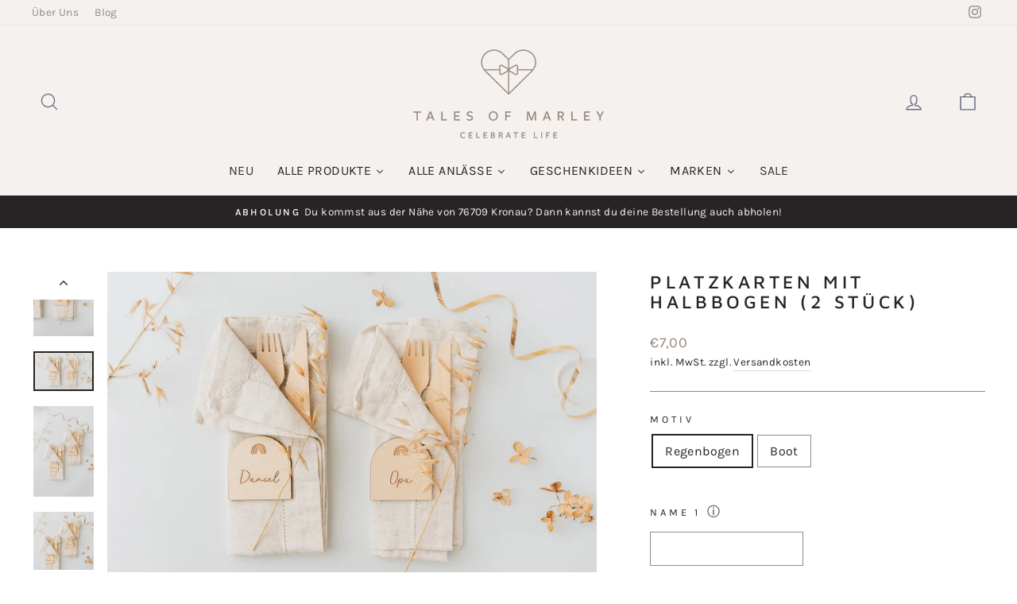

--- FILE ---
content_type: text/html; charset=utf-8
request_url: https://talesofmarley.de/products/platzkarten-mit-halbbogen-verschiedene-motive
body_size: 54237
content:
<!doctype html>
<html class="no-js" lang="de" dir="ltr">
<head>






 <meta name="facebook-domain-verification" content="75y019rc2hllqqo6wboz6r878q9dgz" />
<meta charset="utf-8">
  <meta http-equiv="X-UA-Compatible" content="IE=edge,chrome=1">
  <meta name="viewport" content="width=device-width,initial-scale=1">
  <meta name="theme-color" content="#cfbbad">
  <link rel="canonical" href="https://talesofmarley.de/products/platzkarten-mit-halbbogen-verschiedene-motive">
  <link rel="preconnect" href="https://cdn.shopify.com">
  <link rel="preconnect" href="https://fonts.shopifycdn.com">
  <link rel="dns-prefetch" href="https://productreviews.shopifycdn.com">
  <link rel="dns-prefetch" href="https://ajax.googleapis.com">
  <link rel="dns-prefetch" href="https://maps.googleapis.com">
  <link rel="dns-prefetch" href="https://maps.gstatic.com"><link rel="shortcut icon" href="//talesofmarley.de/cdn/shop/files/2021_07_Logo-Alternative_Favicon_32x32.png?v=1625577717" type="image/png" /><title>Platzkarten mit Halbbogen (2 Stück)
&ndash; Tales of Marley
</title>
<meta name="description" content="Die Taufe ist oft einer der ersten großen und bedeutenden Meilensteine im Leben eines Kindes. Verwandte und Freunde kommen zusammen und feiern gemeinsam die Aufnahme in die Gemeinschaft. Nach der feierlichen Zeremonie wird oft zum Essen geladen – damit die Gäste gleich ihren Platz finden und damit euer Tisch besonders "><meta property="og:site_name" content="Tales of Marley">
  <meta property="og:url" content="https://talesofmarley.de/products/platzkarten-mit-halbbogen-verschiedene-motive">
  <meta property="og:title" content="Platzkarten mit Halbbogen (2 Stück)">
  <meta property="og:type" content="product">
  <meta property="og:description" content="Die Taufe ist oft einer der ersten großen und bedeutenden Meilensteine im Leben eines Kindes. Verwandte und Freunde kommen zusammen und feiern gemeinsam die Aufnahme in die Gemeinschaft. Nach der feierlichen Zeremonie wird oft zum Essen geladen – damit die Gäste gleich ihren Platz finden und damit euer Tisch besonders "><meta property="og:image" content="http://talesofmarley.de/cdn/shop/products/KopievonNeuversandTitelbild.png?v=1659004239">
    <meta property="og:image:secure_url" content="https://talesofmarley.de/cdn/shop/products/KopievonNeuversandTitelbild.png?v=1659004239">
    <meta property="og:image:width" content="5000">
    <meta property="og:image:height" content="3750"><meta name="twitter:site" content="@">
  <meta name="twitter:card" content="summary_large_image">
  <meta name="twitter:title" content="Platzkarten mit Halbbogen (2 Stück)">
  <meta name="twitter:description" content="Die Taufe ist oft einer der ersten großen und bedeutenden Meilensteine im Leben eines Kindes. Verwandte und Freunde kommen zusammen und feiern gemeinsam die Aufnahme in die Gemeinschaft. Nach der feierlichen Zeremonie wird oft zum Essen geladen – damit die Gäste gleich ihren Platz finden und damit euer Tisch besonders ">
<style data-shopify>@font-face {
  font-family: "Maven Pro";
  font-weight: 500;
  font-style: normal;
  font-display: swap;
  src: url("//talesofmarley.de/cdn/fonts/maven_pro/mavenpro_n5.ce007c5b78ce56cdb6d8a7dfd4b878f24918d849.woff2") format("woff2"),
       url("//talesofmarley.de/cdn/fonts/maven_pro/mavenpro_n5.78e546abb11d6cec06c98294cd91a76466b42d41.woff") format("woff");
}

  @font-face {
  font-family: Karla;
  font-weight: 400;
  font-style: normal;
  font-display: swap;
  src: url("//talesofmarley.de/cdn/fonts/karla/karla_n4.40497e07df527e6a50e58fb17ef1950c72f3e32c.woff2") format("woff2"),
       url("//talesofmarley.de/cdn/fonts/karla/karla_n4.e9f6f9de321061073c6bfe03c28976ba8ce6ee18.woff") format("woff");
}


  @font-face {
  font-family: Karla;
  font-weight: 600;
  font-style: normal;
  font-display: swap;
  src: url("//talesofmarley.de/cdn/fonts/karla/karla_n6.11d2ca9baa9358585c001bdea96cf4efec1c541a.woff2") format("woff2"),
       url("//talesofmarley.de/cdn/fonts/karla/karla_n6.f61bdbc760ad3ce235abbf92fc104026b8312806.woff") format("woff");
}

  @font-face {
  font-family: Karla;
  font-weight: 400;
  font-style: italic;
  font-display: swap;
  src: url("//talesofmarley.de/cdn/fonts/karla/karla_i4.2086039c16bcc3a78a72a2f7b471e3c4a7f873a6.woff2") format("woff2"),
       url("//talesofmarley.de/cdn/fonts/karla/karla_i4.7b9f59841a5960c16fa2a897a0716c8ebb183221.woff") format("woff");
}

  @font-face {
  font-family: Karla;
  font-weight: 600;
  font-style: italic;
  font-display: swap;
  src: url("//talesofmarley.de/cdn/fonts/karla/karla_i6.a7635423ab3dadf279bd83cab7821e04a762f0d7.woff2") format("woff2"),
       url("//talesofmarley.de/cdn/fonts/karla/karla_i6.93523748a53c3e2305eb638d2279e8634a22c25f.woff") format("woff");
}

</style><link href="//talesofmarley.de/cdn/shop/t/8/assets/theme.css?v=131963702973024521761742988851" rel="stylesheet" type="text/css" media="all" />
<style data-shopify>:root {
    --typeHeaderPrimary: "Maven Pro";
    --typeHeaderFallback: sans-serif;
    --typeHeaderSize: 27px;
    --typeHeaderWeight: 500;
    --typeHeaderLineHeight: 1.1;
    --typeHeaderSpacing: 0.2em;

    --typeBasePrimary:Karla;
    --typeBaseFallback:sans-serif;
    --typeBaseSize: 16px;
    --typeBaseWeight: 400;
    --typeBaseSpacing: 0.025em;
    --typeBaseLineHeight: 1.6;

    --typeCollectionTitle: 17px;

    --iconWeight: 3px;
    --iconLinecaps: round;

    
      --buttonRadius: 3px;
    

    --colorGridOverlayOpacity: 0.1;
  }

  .placeholder-content {
    background-image: linear-gradient(100deg, #f0e5df 40%, #ebddd5 63%, #f0e5df 79%);
  }</style><script>
    document.documentElement.className = document.documentElement.className.replace('no-js', 'js');
    window.theme = window.theme || {};
    theme.routes = {
      home: "/",
      cart: "/cart.js",
      cartPage: "/cart",
      cartAdd: "/cart/add.js",
      cartChange: "/cart/change.js",
      search: "/search"
    };
    theme.strings = {
      soldOut: "Kommt bald wieder!",
      unavailable: "Nicht verfügbar",
      inStockLabel: "Auf Lager",
      stockLabel: "Nur noch wenige auf Lager: [count] vorrätig",
      willNotShipUntil: "Wird nach dem [date] versendet",
      willBeInStockAfter: "Wird nach dem [date] auf Lager sein",
      waitingForStock: "Neue Produkte sind auf dem Weg",
      savePrice: "Spare [saved_amount]",
      cartEmpty: "Dein Warenkorb ist im Moment leer :(",
      cartTermsConfirmation: "Du musst den AGB zustimmen, um zur Kasse zu gelangen",
      searchCollections: "Kollektionen:",
      searchPages: "Seiten:",
      searchArticles: "Artikel:"
    };
    theme.settings = {
      dynamicVariantsEnable: true,
      cartType: "drawer",
      isCustomerTemplate: false,
      moneyFormat: "€{{amount_with_comma_separator}}",
      saveType: "dollar",
      productImageSize: "landscape",
      productImageCover: true,
      predictiveSearch: true,
      predictiveSearchType: "product",
      quickView: true,
      themeName: 'Impulse',
      themeVersion: "5.5.1"
    };
  </script>
  <script>window.performance && window.performance.mark && window.performance.mark('shopify.content_for_header.start');</script><meta name="facebook-domain-verification" content="75y019rc2hllqqo6wboz6r878q9dgz">
<meta id="shopify-digital-wallet" name="shopify-digital-wallet" content="/58047201435/digital_wallets/dialog">
<meta name="shopify-checkout-api-token" content="ec41b79cdacc62c6d90a16275341e54e">
<meta id="in-context-paypal-metadata" data-shop-id="58047201435" data-venmo-supported="false" data-environment="production" data-locale="de_DE" data-paypal-v4="true" data-currency="EUR">
<link rel="alternate" type="application/json+oembed" href="https://talesofmarley.de/products/platzkarten-mit-halbbogen-verschiedene-motive.oembed">
<script async="async" src="/checkouts/internal/preloads.js?locale=de-DE"></script>
<script id="apple-pay-shop-capabilities" type="application/json">{"shopId":58047201435,"countryCode":"DE","currencyCode":"EUR","merchantCapabilities":["supports3DS"],"merchantId":"gid:\/\/shopify\/Shop\/58047201435","merchantName":"Tales of Marley","requiredBillingContactFields":["postalAddress","email"],"requiredShippingContactFields":["postalAddress","email"],"shippingType":"shipping","supportedNetworks":["visa","maestro","masterCard","amex"],"total":{"type":"pending","label":"Tales of Marley","amount":"1.00"},"shopifyPaymentsEnabled":true,"supportsSubscriptions":true}</script>
<script id="shopify-features" type="application/json">{"accessToken":"ec41b79cdacc62c6d90a16275341e54e","betas":["rich-media-storefront-analytics"],"domain":"talesofmarley.de","predictiveSearch":true,"shopId":58047201435,"locale":"de"}</script>
<script>var Shopify = Shopify || {};
Shopify.shop = "tales-of-marley-shop.myshopify.com";
Shopify.locale = "de";
Shopify.currency = {"active":"EUR","rate":"1.0"};
Shopify.country = "DE";
Shopify.theme = {"name":"Impulse 2022","id":128506200219,"schema_name":"Impulse","schema_version":"5.5.1","theme_store_id":857,"role":"main"};
Shopify.theme.handle = "null";
Shopify.theme.style = {"id":null,"handle":null};
Shopify.cdnHost = "talesofmarley.de/cdn";
Shopify.routes = Shopify.routes || {};
Shopify.routes.root = "/";</script>
<script type="module">!function(o){(o.Shopify=o.Shopify||{}).modules=!0}(window);</script>
<script>!function(o){function n(){var o=[];function n(){o.push(Array.prototype.slice.apply(arguments))}return n.q=o,n}var t=o.Shopify=o.Shopify||{};t.loadFeatures=n(),t.autoloadFeatures=n()}(window);</script>
<script id="shop-js-analytics" type="application/json">{"pageType":"product"}</script>
<script defer="defer" async type="module" src="//talesofmarley.de/cdn/shopifycloud/shop-js/modules/v2/client.init-shop-cart-sync_e98Ab_XN.de.esm.js"></script>
<script defer="defer" async type="module" src="//talesofmarley.de/cdn/shopifycloud/shop-js/modules/v2/chunk.common_Pcw9EP95.esm.js"></script>
<script defer="defer" async type="module" src="//talesofmarley.de/cdn/shopifycloud/shop-js/modules/v2/chunk.modal_CzmY4ZhL.esm.js"></script>
<script type="module">
  await import("//talesofmarley.de/cdn/shopifycloud/shop-js/modules/v2/client.init-shop-cart-sync_e98Ab_XN.de.esm.js");
await import("//talesofmarley.de/cdn/shopifycloud/shop-js/modules/v2/chunk.common_Pcw9EP95.esm.js");
await import("//talesofmarley.de/cdn/shopifycloud/shop-js/modules/v2/chunk.modal_CzmY4ZhL.esm.js");

  window.Shopify.SignInWithShop?.initShopCartSync?.({"fedCMEnabled":true,"windoidEnabled":true});

</script>
<script>(function() {
  var isLoaded = false;
  function asyncLoad() {
    if (isLoaded) return;
    isLoaded = true;
    var urls = ["\/\/d1liekpayvooaz.cloudfront.net\/apps\/customizery\/customizery.js?shop=tales-of-marley-shop.myshopify.com","https:\/\/www.hukcommerce.com\/apps\/mega-menu-creator-pro\/assets\/js\/scriptfe.js?shop=tales-of-marley-shop.myshopify.com"];
    for (var i = 0; i < urls.length; i++) {
      var s = document.createElement('script');
      s.type = 'text/javascript';
      s.async = true;
      s.src = urls[i];
      var x = document.getElementsByTagName('script')[0];
      x.parentNode.insertBefore(s, x);
    }
  };
  if(window.attachEvent) {
    window.attachEvent('onload', asyncLoad);
  } else {
    window.addEventListener('load', asyncLoad, false);
  }
})();</script>
<script id="__st">var __st={"a":58047201435,"offset":3600,"reqid":"d8bd1cfb-edca-4422-afcf-e8b54d9a08fe-1769134032","pageurl":"talesofmarley.de\/products\/platzkarten-mit-halbbogen-verschiedene-motive","u":"70d08351ba6a","p":"product","rtyp":"product","rid":8010376446220};</script>
<script>window.ShopifyPaypalV4VisibilityTracking = true;</script>
<script id="captcha-bootstrap">!function(){'use strict';const t='contact',e='account',n='new_comment',o=[[t,t],['blogs',n],['comments',n],[t,'customer']],c=[[e,'customer_login'],[e,'guest_login'],[e,'recover_customer_password'],[e,'create_customer']],r=t=>t.map((([t,e])=>`form[action*='/${t}']:not([data-nocaptcha='true']) input[name='form_type'][value='${e}']`)).join(','),a=t=>()=>t?[...document.querySelectorAll(t)].map((t=>t.form)):[];function s(){const t=[...o],e=r(t);return a(e)}const i='password',u='form_key',d=['recaptcha-v3-token','g-recaptcha-response','h-captcha-response',i],f=()=>{try{return window.sessionStorage}catch{return}},m='__shopify_v',_=t=>t.elements[u];function p(t,e,n=!1){try{const o=window.sessionStorage,c=JSON.parse(o.getItem(e)),{data:r}=function(t){const{data:e,action:n}=t;return t[m]||n?{data:e,action:n}:{data:t,action:n}}(c);for(const[e,n]of Object.entries(r))t.elements[e]&&(t.elements[e].value=n);n&&o.removeItem(e)}catch(o){console.error('form repopulation failed',{error:o})}}const l='form_type',E='cptcha';function T(t){t.dataset[E]=!0}const w=window,h=w.document,L='Shopify',v='ce_forms',y='captcha';let A=!1;((t,e)=>{const n=(g='f06e6c50-85a8-45c8-87d0-21a2b65856fe',I='https://cdn.shopify.com/shopifycloud/storefront-forms-hcaptcha/ce_storefront_forms_captcha_hcaptcha.v1.5.2.iife.js',D={infoText:'Durch hCaptcha geschützt',privacyText:'Datenschutz',termsText:'Allgemeine Geschäftsbedingungen'},(t,e,n)=>{const o=w[L][v],c=o.bindForm;if(c)return c(t,g,e,D).then(n);var r;o.q.push([[t,g,e,D],n]),r=I,A||(h.body.append(Object.assign(h.createElement('script'),{id:'captcha-provider',async:!0,src:r})),A=!0)});var g,I,D;w[L]=w[L]||{},w[L][v]=w[L][v]||{},w[L][v].q=[],w[L][y]=w[L][y]||{},w[L][y].protect=function(t,e){n(t,void 0,e),T(t)},Object.freeze(w[L][y]),function(t,e,n,w,h,L){const[v,y,A,g]=function(t,e,n){const i=e?o:[],u=t?c:[],d=[...i,...u],f=r(d),m=r(i),_=r(d.filter((([t,e])=>n.includes(e))));return[a(f),a(m),a(_),s()]}(w,h,L),I=t=>{const e=t.target;return e instanceof HTMLFormElement?e:e&&e.form},D=t=>v().includes(t);t.addEventListener('submit',(t=>{const e=I(t);if(!e)return;const n=D(e)&&!e.dataset.hcaptchaBound&&!e.dataset.recaptchaBound,o=_(e),c=g().includes(e)&&(!o||!o.value);(n||c)&&t.preventDefault(),c&&!n&&(function(t){try{if(!f())return;!function(t){const e=f();if(!e)return;const n=_(t);if(!n)return;const o=n.value;o&&e.removeItem(o)}(t);const e=Array.from(Array(32),(()=>Math.random().toString(36)[2])).join('');!function(t,e){_(t)||t.append(Object.assign(document.createElement('input'),{type:'hidden',name:u})),t.elements[u].value=e}(t,e),function(t,e){const n=f();if(!n)return;const o=[...t.querySelectorAll(`input[type='${i}']`)].map((({name:t})=>t)),c=[...d,...o],r={};for(const[a,s]of new FormData(t).entries())c.includes(a)||(r[a]=s);n.setItem(e,JSON.stringify({[m]:1,action:t.action,data:r}))}(t,e)}catch(e){console.error('failed to persist form',e)}}(e),e.submit())}));const S=(t,e)=>{t&&!t.dataset[E]&&(n(t,e.some((e=>e===t))),T(t))};for(const o of['focusin','change'])t.addEventListener(o,(t=>{const e=I(t);D(e)&&S(e,y())}));const B=e.get('form_key'),M=e.get(l),P=B&&M;t.addEventListener('DOMContentLoaded',(()=>{const t=y();if(P)for(const e of t)e.elements[l].value===M&&p(e,B);[...new Set([...A(),...v().filter((t=>'true'===t.dataset.shopifyCaptcha))])].forEach((e=>S(e,t)))}))}(h,new URLSearchParams(w.location.search),n,t,e,['guest_login'])})(!0,!0)}();</script>
<script integrity="sha256-4kQ18oKyAcykRKYeNunJcIwy7WH5gtpwJnB7kiuLZ1E=" data-source-attribution="shopify.loadfeatures" defer="defer" src="//talesofmarley.de/cdn/shopifycloud/storefront/assets/storefront/load_feature-a0a9edcb.js" crossorigin="anonymous"></script>
<script data-source-attribution="shopify.dynamic_checkout.dynamic.init">var Shopify=Shopify||{};Shopify.PaymentButton=Shopify.PaymentButton||{isStorefrontPortableWallets:!0,init:function(){window.Shopify.PaymentButton.init=function(){};var t=document.createElement("script");t.src="https://talesofmarley.de/cdn/shopifycloud/portable-wallets/latest/portable-wallets.de.js",t.type="module",document.head.appendChild(t)}};
</script>
<script data-source-attribution="shopify.dynamic_checkout.buyer_consent">
  function portableWalletsHideBuyerConsent(e){var t=document.getElementById("shopify-buyer-consent"),n=document.getElementById("shopify-subscription-policy-button");t&&n&&(t.classList.add("hidden"),t.setAttribute("aria-hidden","true"),n.removeEventListener("click",e))}function portableWalletsShowBuyerConsent(e){var t=document.getElementById("shopify-buyer-consent"),n=document.getElementById("shopify-subscription-policy-button");t&&n&&(t.classList.remove("hidden"),t.removeAttribute("aria-hidden"),n.addEventListener("click",e))}window.Shopify?.PaymentButton&&(window.Shopify.PaymentButton.hideBuyerConsent=portableWalletsHideBuyerConsent,window.Shopify.PaymentButton.showBuyerConsent=portableWalletsShowBuyerConsent);
</script>
<script>
  function portableWalletsCleanup(e){e&&e.src&&console.error("Failed to load portable wallets script "+e.src);var t=document.querySelectorAll("shopify-accelerated-checkout .shopify-payment-button__skeleton, shopify-accelerated-checkout-cart .wallet-cart-button__skeleton"),e=document.getElementById("shopify-buyer-consent");for(let e=0;e<t.length;e++)t[e].remove();e&&e.remove()}function portableWalletsNotLoadedAsModule(e){e instanceof ErrorEvent&&"string"==typeof e.message&&e.message.includes("import.meta")&&"string"==typeof e.filename&&e.filename.includes("portable-wallets")&&(window.removeEventListener("error",portableWalletsNotLoadedAsModule),window.Shopify.PaymentButton.failedToLoad=e,"loading"===document.readyState?document.addEventListener("DOMContentLoaded",window.Shopify.PaymentButton.init):window.Shopify.PaymentButton.init())}window.addEventListener("error",portableWalletsNotLoadedAsModule);
</script>

<script type="module" src="https://talesofmarley.de/cdn/shopifycloud/portable-wallets/latest/portable-wallets.de.js" onError="portableWalletsCleanup(this)" crossorigin="anonymous"></script>
<script nomodule>
  document.addEventListener("DOMContentLoaded", portableWalletsCleanup);
</script>

<link id="shopify-accelerated-checkout-styles" rel="stylesheet" media="screen" href="https://talesofmarley.de/cdn/shopifycloud/portable-wallets/latest/accelerated-checkout-backwards-compat.css" crossorigin="anonymous">
<style id="shopify-accelerated-checkout-cart">
        #shopify-buyer-consent {
  margin-top: 1em;
  display: inline-block;
  width: 100%;
}

#shopify-buyer-consent.hidden {
  display: none;
}

#shopify-subscription-policy-button {
  background: none;
  border: none;
  padding: 0;
  text-decoration: underline;
  font-size: inherit;
  cursor: pointer;
}

#shopify-subscription-policy-button::before {
  box-shadow: none;
}

      </style>

<script>window.performance && window.performance.mark && window.performance.mark('shopify.content_for_header.end');</script>
  <script src="//talesofmarley.de/cdn/shop/t/8/assets/vendor-scripts-v11.js" defer="defer"></script><script src="//talesofmarley.de/cdn/shop/t/8/assets/theme.js?v=73919090392639134601647254332" defer="defer"></script><link href="//talesofmarley.de/cdn/shop/t/8/assets/huk-megamenu.css?v=105755491983823726711668095015" rel="stylesheet" type="text/css" media="all" />
<script src="//talesofmarley.de/cdn/shop/t/8/assets/huk-megamenu.js?v=67000328628841981091665541872" defer="defer"></script>  

  <script id="hukmegamenu-data" type="application/json">{}</script>
  <!-- BEGIN app block: shopify://apps/complianz-gdpr-cookie-consent/blocks/bc-block/e49729f0-d37d-4e24-ac65-e0e2f472ac27 -->

    
    
<link id='complianz-css' rel="stylesheet" href=https://cdn.shopify.com/extensions/019be05e-f673-7a8f-bd4e-ed0da9930f96/gdpr-legal-cookie-75/assets/complainz.css media="print" onload="this.media='all'">
    <style>
        #Compliance-iframe.Compliance-iframe-branded > div.purposes-header,
        #Compliance-iframe.Compliance-iframe-branded > div.cmplc-cmp-header,
        #purposes-container > div.purposes-header,
        #Compliance-cs-banner .Compliance-cs-brand {
            background-color: #FFFFFF !important;
            color: #0A0A0A!important;
        }
        #Compliance-iframe.Compliance-iframe-branded .purposes-header .cmplc-btn-cp ,
        #Compliance-iframe.Compliance-iframe-branded .purposes-header .cmplc-btn-cp:hover,
        #Compliance-iframe.Compliance-iframe-branded .purposes-header .cmplc-btn-back:hover  {
            background-color: #ffffff !important;
            opacity: 1 !important;
        }
        #Compliance-cs-banner .cmplc-toggle .cmplc-toggle-label {
            color: #FFFFFF!important;
        }
        #Compliance-iframe.Compliance-iframe-branded .purposes-header .cmplc-btn-cp:hover,
        #Compliance-iframe.Compliance-iframe-branded .purposes-header .cmplc-btn-back:hover {
            background-color: #0A0A0A!important;
            color: #FFFFFF!important;
        }
        #Compliance-cs-banner #Compliance-cs-title {
            font-size: 14px !important;
        }
        #Compliance-cs-banner .Compliance-cs-content,
        #Compliance-cs-title,
        .cmplc-toggle-checkbox.granular-control-checkbox span {
            background-color: #FFFFFF !important;
            color: #0A0A0A !important;
            font-size: 14px !important;
        }
        #Compliance-cs-banner .Compliance-cs-close-btn {
            font-size: 14px !important;
            background-color: #FFFFFF !important;
        }
        #Compliance-cs-banner .Compliance-cs-opt-group {
            color: #FFFFFF !important;
        }
        #Compliance-cs-banner .Compliance-cs-opt-group button,
        .Compliance-alert button.Compliance-button-cancel {
            background-color: #007BBC!important;
            color: #FFFFFF!important;
        }
        #Compliance-cs-banner .Compliance-cs-opt-group button.Compliance-cs-accept-btn,
        #Compliance-cs-banner .Compliance-cs-opt-group button.Compliance-cs-btn-primary,
        .Compliance-alert button.Compliance-button-confirm {
            background-color: #007BBC !important;
            color: #FFFFFF !important;
        }
        #Compliance-cs-banner .Compliance-cs-opt-group button.Compliance-cs-reject-btn {
            background-color: #007BBC!important;
            color: #FFFFFF!important;
        }

        #Compliance-cs-banner .Compliance-banner-content button {
            cursor: pointer !important;
            color: currentColor !important;
            text-decoration: underline !important;
            border: none !important;
            background-color: transparent !important;
            font-size: 100% !important;
            padding: 0 !important;
        }

        #Compliance-cs-banner .Compliance-cs-opt-group button {
            border-radius: 4px !important;
            padding-block: 10px !important;
        }
        @media (min-width: 640px) {
            #Compliance-cs-banner.Compliance-cs-default-floating:not(.Compliance-cs-top):not(.Compliance-cs-center) .Compliance-cs-container, #Compliance-cs-banner.Compliance-cs-default-floating:not(.Compliance-cs-bottom):not(.Compliance-cs-center) .Compliance-cs-container, #Compliance-cs-banner.Compliance-cs-default-floating.Compliance-cs-center:not(.Compliance-cs-top):not(.Compliance-cs-bottom) .Compliance-cs-container {
                width: 560px !important;
            }
            #Compliance-cs-banner.Compliance-cs-default-floating:not(.Compliance-cs-top):not(.Compliance-cs-center) .Compliance-cs-opt-group, #Compliance-cs-banner.Compliance-cs-default-floating:not(.Compliance-cs-bottom):not(.Compliance-cs-center) .Compliance-cs-opt-group, #Compliance-cs-banner.Compliance-cs-default-floating.Compliance-cs-center:not(.Compliance-cs-top):not(.Compliance-cs-bottom) .Compliance-cs-opt-group {
                flex-direction: row !important;
            }
            #Compliance-cs-banner .Compliance-cs-opt-group button:not(:last-of-type),
            #Compliance-cs-banner .Compliance-cs-opt-group button {
                margin-right: 4px !important;
            }
            #Compliance-cs-banner .Compliance-cs-container .Compliance-cs-brand {
                position: absolute !important;
                inset-block-start: 6px;
            }
        }
        #Compliance-cs-banner.Compliance-cs-default-floating:not(.Compliance-cs-top):not(.Compliance-cs-center) .Compliance-cs-opt-group > div, #Compliance-cs-banner.Compliance-cs-default-floating:not(.Compliance-cs-bottom):not(.Compliance-cs-center) .Compliance-cs-opt-group > div, #Compliance-cs-banner.Compliance-cs-default-floating.Compliance-cs-center:not(.Compliance-cs-top):not(.Compliance-cs-bottom) .Compliance-cs-opt-group > div {
            flex-direction: row-reverse;
            width: 100% !important;
        }

        .Compliance-cs-brand-badge-outer, .Compliance-cs-brand-badge, #Compliance-cs-banner.Compliance-cs-default-floating.Compliance-cs-bottom .Compliance-cs-brand-badge-outer,
        #Compliance-cs-banner.Compliance-cs-default.Compliance-cs-bottom .Compliance-cs-brand-badge-outer,
        #Compliance-cs-banner.Compliance-cs-default:not(.Compliance-cs-left) .Compliance-cs-brand-badge-outer,
        #Compliance-cs-banner.Compliance-cs-default-floating:not(.Compliance-cs-left) .Compliance-cs-brand-badge-outer {
            display: none !important
        }

        #Compliance-cs-banner:not(.Compliance-cs-top):not(.Compliance-cs-bottom) .Compliance-cs-container.Compliance-cs-themed {
            flex-direction: row !important;
        }

        #Compliance-cs-banner #Compliance-cs-title,
        #Compliance-cs-banner #Compliance-cs-custom-title {
            justify-self: center !important;
            font-size: 14px !important;
            font-family: -apple-system,sans-serif !important;
            margin-inline: auto !important;
            width: 55% !important;
            text-align: center;
            font-weight: 600;
            visibility: unset;
        }

        @media (max-width: 640px) {
            #Compliance-cs-banner #Compliance-cs-title,
            #Compliance-cs-banner #Compliance-cs-custom-title {
                display: block;
            }
        }

        #Compliance-cs-banner .Compliance-cs-brand img {
            max-width: 110px !important;
            min-height: 32px !important;
        }
        #Compliance-cs-banner .Compliance-cs-container .Compliance-cs-brand {
            background: none !important;
            padding: 0px !important;
            margin-block-start:10px !important;
            margin-inline-start:16px !important;
        }

        #Compliance-cs-banner .Compliance-cs-opt-group button {
            padding-inline: 4px !important;
        }

    </style>
    
    
    
    

    <script type="text/javascript">
        function loadScript(src) {
            return new Promise((resolve, reject) => {
                const s = document.createElement("script");
                s.src = src;
                s.charset = "UTF-8";
                s.onload = resolve;
                s.onerror = reject;
                document.head.appendChild(s);
            });
        }

        function filterGoogleConsentModeURLs(domainsArray) {
            const googleConsentModeComplianzURls = [
                // 197, # Google Tag Manager:
                {"domain":"s.www.googletagmanager.com", "path":""},
                {"domain":"www.tagmanager.google.com", "path":""},
                {"domain":"www.googletagmanager.com", "path":""},
                {"domain":"googletagmanager.com", "path":""},
                {"domain":"tagassistant.google.com", "path":""},
                {"domain":"tagmanager.google.com", "path":""},

                // 2110, # Google Analytics 4:
                {"domain":"www.analytics.google.com", "path":""},
                {"domain":"www.google-analytics.com", "path":""},
                {"domain":"ssl.google-analytics.com", "path":""},
                {"domain":"google-analytics.com", "path":""},
                {"domain":"analytics.google.com", "path":""},
                {"domain":"region1.google-analytics.com", "path":""},
                {"domain":"region1.analytics.google.com", "path":""},
                {"domain":"*.google-analytics.com", "path":""},
                {"domain":"www.googletagmanager.com", "path":"/gtag/js?id=G"},
                {"domain":"googletagmanager.com", "path":"/gtag/js?id=UA"},
                {"domain":"www.googletagmanager.com", "path":"/gtag/js?id=UA"},
                {"domain":"googletagmanager.com", "path":"/gtag/js?id=G"},

                // 177, # Google Ads conversion tracking:
                {"domain":"googlesyndication.com", "path":""},
                {"domain":"media.admob.com", "path":""},
                {"domain":"gmodules.com", "path":""},
                {"domain":"ad.ytsa.net", "path":""},
                {"domain":"dartmotif.net", "path":""},
                {"domain":"dmtry.com", "path":""},
                {"domain":"go.channelintelligence.com", "path":""},
                {"domain":"googleusercontent.com", "path":""},
                {"domain":"googlevideo.com", "path":""},
                {"domain":"gvt1.com", "path":""},
                {"domain":"links.channelintelligence.com", "path":""},
                {"domain":"obrasilinteirojoga.com.br", "path":""},
                {"domain":"pcdn.tcgmsrv.net", "path":""},
                {"domain":"rdr.tag.channelintelligence.com", "path":""},
                {"domain":"static.googleadsserving.cn", "path":""},
                {"domain":"studioapi.doubleclick.com", "path":""},
                {"domain":"teracent.net", "path":""},
                {"domain":"ttwbs.channelintelligence.com", "path":""},
                {"domain":"wtb.channelintelligence.com", "path":""},
                {"domain":"youknowbest.com", "path":""},
                {"domain":"doubleclick.net", "path":""},
                {"domain":"redirector.gvt1.com", "path":""},

                //116, # Google Ads Remarketing
                {"domain":"googlesyndication.com", "path":""},
                {"domain":"media.admob.com", "path":""},
                {"domain":"gmodules.com", "path":""},
                {"domain":"ad.ytsa.net", "path":""},
                {"domain":"dartmotif.net", "path":""},
                {"domain":"dmtry.com", "path":""},
                {"domain":"go.channelintelligence.com", "path":""},
                {"domain":"googleusercontent.com", "path":""},
                {"domain":"googlevideo.com", "path":""},
                {"domain":"gvt1.com", "path":""},
                {"domain":"links.channelintelligence.com", "path":""},
                {"domain":"obrasilinteirojoga.com.br", "path":""},
                {"domain":"pcdn.tcgmsrv.net", "path":""},
                {"domain":"rdr.tag.channelintelligence.com", "path":""},
                {"domain":"static.googleadsserving.cn", "path":""},
                {"domain":"studioapi.doubleclick.com", "path":""},
                {"domain":"teracent.net", "path":""},
                {"domain":"ttwbs.channelintelligence.com", "path":""},
                {"domain":"wtb.channelintelligence.com", "path":""},
                {"domain":"youknowbest.com", "path":""},
                {"domain":"doubleclick.net", "path":""},
                {"domain":"redirector.gvt1.com", "path":""}
            ];

            if (!Array.isArray(domainsArray)) { 
                return [];
            }

            const blockedPairs = new Map();
            for (const rule of googleConsentModeComplianzURls) {
                if (!blockedPairs.has(rule.domain)) {
                    blockedPairs.set(rule.domain, new Set());
                }
                blockedPairs.get(rule.domain).add(rule.path);
            }

            return domainsArray.filter(item => {
                const paths = blockedPairs.get(item.d);
                return !(paths && paths.has(item.p));
            });
        }

        function setupAutoblockingByDomain() {
            // autoblocking by domain
            const autoblockByDomainArray = [];
            const prefixID = '10000' // to not get mixed with real metis ids
            let cmpBlockerDomains = []
            let cmpCmplcVendorsPurposes = {}
            let counter = 1
            for (const object of autoblockByDomainArray) {
                cmpBlockerDomains.push({
                    d: object.d,
                    p: object.path,
                    v: prefixID + counter,
                });
                counter++;
            }
            
            counter = 1
            for (const object of autoblockByDomainArray) {
                cmpCmplcVendorsPurposes[prefixID + counter] = object?.p ?? '1';
                counter++;
            }

            Object.defineProperty(window, "cmp_cmplc_vendors_purposes", {
                get() {
                    return cmpCmplcVendorsPurposes;
                },
                set(value) {
                    cmpCmplcVendorsPurposes = { ...cmpCmplcVendorsPurposes, ...value };
                }
            });
            const basicGmc = true;


            Object.defineProperty(window, "cmp_importblockerdomains", {
                get() {
                    if (basicGmc) {
                        return filterGoogleConsentModeURLs(cmpBlockerDomains);
                    }
                    return cmpBlockerDomains;
                },
                set(value) {
                    cmpBlockerDomains = [ ...cmpBlockerDomains, ...value ];
                }
            });
        }

        function enforceRejectionRecovery() {
            const base = (window._cmplc = window._cmplc || {});
            const featuresHolder = {};

            function lockFlagOn(holder) {
                const desc = Object.getOwnPropertyDescriptor(holder, 'rejection_recovery');
                if (!desc) {
                    Object.defineProperty(holder, 'rejection_recovery', {
                        get() { return true; },
                        set(_) { /* ignore */ },
                        enumerable: true,
                        configurable: false
                    });
                }
                return holder;
            }

            Object.defineProperty(base, 'csFeatures', {
                configurable: false,
                enumerable: true,
                get() {
                    return featuresHolder;
                },
                set(obj) {
                    if (obj && typeof obj === 'object') {
                        Object.keys(obj).forEach(k => {
                            if (k !== 'rejection_recovery') {
                                featuresHolder[k] = obj[k];
                            }
                        });
                    }
                    // we lock it, it won't try to redefine
                    lockFlagOn(featuresHolder);
                }
            });

            // Ensure an object is exposed even if read early
            if (!('csFeatures' in base)) {
                base.csFeatures = {};
            } else {
                // If someone already set it synchronously, merge and lock now.
                base.csFeatures = base.csFeatures;
            }
        }

        function splitDomains(joinedString) {
            if (!joinedString) {
                return []; // empty string -> empty array
            }
            return joinedString.split(";");
        }

        function setupWhitelist() {
            // Whitelist by domain:
            const whitelistString = "";
            const whitelist_array = [...splitDomains(whitelistString)];
            if (Array.isArray(window?.cmp_block_ignoredomains)) {
                window.cmp_block_ignoredomains = [...whitelist_array, ...window.cmp_block_ignoredomains];
            }
        }

        async function initCompliance() {
            const currentCsConfiguration = {"siteId":4385567,"cookiePolicyIds":{"en":36301593},"banner":{"acceptButtonDisplay":true,"rejectButtonDisplay":true,"customizeButtonDisplay":true,"position":"float-center","backgroundOverlay":false,"fontSize":"14px","content":"","acceptButtonCaption":"","rejectButtonCaption":"","customizeButtonCaption":"","backgroundColor":"#FFFFFF","textColor":"#0A0A0A","acceptButtonColor":"#007BBC","acceptButtonCaptionColor":"#FFFFFF","rejectButtonColor":"#007BBC","rejectButtonCaptionColor":"#FFFFFF","customizeButtonColor":"#007BBC","customizeButtonCaptionColor":"#FFFFFF","logo":"data:image\/png;base64,iVBORw0KGgoAAAANSUhEUgAAAfQAAADQCAYAAADxnJMeAAAAAXNSR0IArs4c6QAAIABJREFUeF7tnQWYVFe27\/9V1W60N924hBAguAUJEggQ3N1dQnz83Xvf++5MZiaZJARNcBrX4JDgEgjuAUJwmqbdvaret3ZVNQW0lJzqrjpn7flmhu4+Z5+9futU\/besvbZKr9frwYUJMAEmwASYABNwaQIqFnSX9h83ngkwASbABJiAIMCCzi8CE2ACTIAJMAEZEGBBl4ET2QQmwASYABNgAizo\/[base64]\/v4+IvJ\/Es5pFRcEh0dBaCoWsNI\/3K1WqhYYu3EBFZGR5eXi4v7MQnLycHz54+xpWzp\/D4we+g3xVd6PdFibVa8KH\/RkRVQZNWbVCxcg14eXu7PB8LXxC+jAnYRYAF3S58fLMSCMQ9fYK929YhNysdWq1BpPRQQSXEB3DTaFAhJBwVgoLg4+sPXz8\/8fuszAxkpKUhLTkByUkJ0On0Br0y0zKNRoOQ8Iro9F5\/BIeGuyTOpIQ4HN6zDYlxsdBqtWY2GDowarXKMDsRFAq\/gAD4+Br4ZGZkICszXYzeUxPjUGC815ytRqOCp48\/evQfjvDISi7JhxvNBMqKAAt6WZHm57gcgZtXL+Li6eNISUoQbaepZBp0RkRVRr3GzREWEQVvXz94eftArabRZfFFp9MhOzMD2ZmZYhR77dI5JMfFQm9UeKo7KDQcLd\/ughq1X3cJVvfu3MLZoweQlBgnuJi6OUHhFdGgcXMx++Dt6ysYWcInJztLMIp\/FoMbl87hWczjQuZUe2BwKJq0bo+6bzZxCT7cSCZQ1gRY0MuaOD\/P6QnEPLyH00d+EsJrKiFhEajfpCWq1qwt1sClKMmJCXh09zauXTwj1uBNJapqDbzVsSvCIytL8RjJ6yCh\/eXoT3jy8F5h3bQG3qBJS1SpWQdBIaGSPJPW3B\/[base64]\/ljwKhJ8A+oUK5+Sk9LxdbVS5CdkQ7qgJCItmjXGQ2atizTdt27\/SuO\/[base64]\/lILo7t36FT\/u2CB+7ebujrff7Y3XGzR+OVDeIW01BePfunZJjIgL8vPFc7r2HYqadd4oNcjNIY16qdLHD+5i\/7Z1Ys87Bd21aNcJTVu\/zdvXywI+P8MpCbCgO6VbuFFlQYAi2E8f\/Uk8iiKou\/UbiuCwiLJ4tMXPoAC0vVvXiuhvjZsb3urUHW82aVkmonX1whmcOrwP2oICEaneY8AIEeHvTCUp\/hn2\/7ABKUmJIsq+dYeuIhKeCxNQIgEWdCV6nW3GjcvncHTfdrEpPKxiFLr1HybWY52xpCUnYufGVSLrGu1b79C9L+rUbyxVfN4rJtOU\/+3rlwUf2ldO2e16DxmDgKAQZ8SDjLQU7Nu6DvHPngpRJz71GjV3yrZyo5iAIwmwoDuSLtftlARoK9TuTatE2\/z8\/DFk4ix4enk7ZVtNjUpNScKOtcuQkZ4uRKtLnyGoXbe+5OvYJOZ3bl7HgR0bRWfHz98ffUZMQIXAYKfmk5uTjQ1L54m0slR6Dh4jthhyYQJKIsCCriRvs63Iz89H9PwvkJubA29vP4yb\/QeXoZKRloq1S+ZAm18g2ty55wCxpi5loTXzQ7u3iio17m4YMekD+JVzhL019q349t\/Izs6Ap6cXRs\/8DO7u7tbcztcyAZcmwILu0u7jxltFQA9sWrkQCc+ews3NDUPGz0CFYGmSoFjVDjsuTk9NwfrFc1Cg1YlAsDadu+PNZq3sqPH5rVfP\/4KfD+0DBeS5adQYNvkD+FdwzmWI4gxOTUrAxuULUFBQgNCISAweO71M4g0kcQBXwgTsJMCCbidAvt11CFw8cxK\/HNkvEpO07dIDbzZ7yyXP88pIT8PW6O+QmZ4uAuVad+yGhnaK+pXzp3H6yI8iAM7X3x8DRk+Fn3+A6zjX1FI9cOXCKZw8sFfEGLTq2A1NWrZ1PTu4xUzABgIs6DZA41tcjwBNV0cv\/I9YF65W6zW8N2iU6xlh1mIKkNu1caVIGUuBcu3f7YW6bza1ek2d1sxvXr2A4z\/uEgFwlMK115CxIhDOlcuezavx4PffRLzB6OmfuNSygStz57aXLwEW9PLlz08vAwIkWgd2bsKdX69BrdFg6ISZYpuaq5fUlGTsXL8Maalp4uS3zj0Hok59SsFqmWU0U0HR7Id2bxGnxwVUCEDvYRQA59piTtbTgTobls2HTqvFa\/UaokuvgZKl7bWMLl\/FBMqeAAt62TPnJ5YxgYRnMdi0YpEQrTadu6FxizZl3ALHPY6m3zcunYvc3FzxkE49+qJuw2YlJp8xJY25eeU8Du+lrXuAp6cnhkx83zWn2YvBe+nMz\/j58H7R2Rk8bhpCI6Ic5wiumQk4AQEWdCdwAjfBsQQO796Km9cuiYeM\/+DP8HLyLWrW0iBRX\/P9N9AWaKFRq8SaOh1cUlKhg05OH9kPrU4PjZsGI6d8KCsxJ9tzcrKxfM7nAkPdBo3RqecAa9Hy9UzApQiwoLuUu7ix1hKgqPB1i7+FVluAZu06oWXbTtZW4RLX0\/7rrau+A4k7ranTueqNW7Z9YaRuGplfOnMSZ44dEGvmFPg2YMxU+Pr5u4Sd1jbyzMnDOH\/[base64]\/vnX1Ig7v\/UH8W6RzHTrO5aPZLXHoD2uWIfbxfYRWjMKgsdMsuYWvYQIuSYAF3SXdxo22hEB+bi6Wzvk79HoVevQfjup16lpym8tfQ1v0Nq9YiOzs7MLc5mSUKXe9t7c3Bo2brpitXPdv38TebevETMXED\/4Cd09Pl\/cxG8AEeMqd3wFFEbh67hROHNwnIrgpGE5l6X4uGVCiNfXVi\/4DnTGjHJlEGeDUGjVGTftEtmvmRbmOti1ScBztBGj3Tne82bzkgEEZuJ9NUCgBHqEr1PFKMPuHNUvx9PFDRFWphr4j5D\/d\/rJP6cjVLcZAOUqo4+vnh4Fjp8HH108J7n\/Bxu1rlyHm0QNEVqqKviMnKKpzpzhnK9hgFnQFO1\/upq9e9BUoyv3NZq3Rrst7cje3SPvI\/m2rF4ugsM49+6Pm6\/UVyeHEgT24ev60yE0\/atrHimTARsufAAu6\/H2sWAuXffMPMc1qSLbSVLEcVs3\/Qhwr2mPgSFSv\/boiOdy8ckEk0fHw9JD9bgdFOpiNFgRY0PlFkC2B7774H7FuPHDMVIRHVpKtnaUZxoIOxD19gi0rF4nUv1M\/+5\/SkPHfmYBLEmBBd0m3caNLI0BTzTTlDqgx7v3P4O3jW9otsv07CzqQnZWJFXO\/oNBAMeXuasfCyvblZMMkJcCCLilOrsxZCMQ8ug8KhFJBhWl\/+L+KPhObBV3s3sOif\/839NCLAMmoKtWd5VXldjAByQiwoEuGkityJgK\/3biMAzu3iLzttGVNyYUF3eB92rpG+d279B6I1+o1UvIrwbbLlAALukwdq3SzblJWtD3b4OXtjfGzWdCVHhQnBP3bz5GTnY1O7\/VHXWP2PKV\/Tth+eRFgQZeXP9kaI4HfblzBTzs2CUGf8MFfFM2FR+gG9y+b8w\/kZmejS5\/B4ox0LkxAbgRY0OXmUbZHEIh5+ADb1y2ljRyY9of\/UXQiERZ0WkPXY+G\/Kbpdj77DJyKqajX+pDAB2RFgQZedS9kgIpCRkYbo+V8KGGNnfgYfmR4Paom3WdCBrIx0rJxPUe7A6Jmfws8vwBJ0fA0TcCkCLOgu5S5urDUETPvQ6ZQ1Om1NqYUFHXj6+D7o1DW1Ws370JX6QVCA3SzoCnCyUk1c\/u0\/kZOdhQ7v9ka9Ji2UigEs6MD1i2dx7Med8PL2wfjZf1Lsu8CGy5sAC7q8\/ato69Z+\/w1Sk5PwRsNm6Nijr8uwSE9LwdNHD5DwLBZ+FfxRMaoaQiMixehSbKiGyipbbBd0w7Mo217Cs6d4+uQBMtLSEBYRicgq1eAfEGhVO8rz4iN7t+PXK+dRISgYI6Z8WJ5N4WczAYcRYEF3GFquuLwJ7Fq\/Eo8f\/o6IyMroP3pKeTfHouf\/evk8juzbYbyWBNVQQsIi0GfYOHh6+1gd4GeroNOxo7nZWdixfgUS45+Ztd\/QoejYvQ\/eaNTMIrvK+6Jt0d\/j2dPHiKpcE31GjCvv5vDzmYBDCLCgOwQrV+oMBG5eOY9De3fATaPB5I\/\/CpVaAxIpZz0XPSkxDpuWLYRepxWjcd+AQJGyND8vT4zM3dzcUblGbbzbfyg0KhqtW1ZsEXStXocft23A43t3UFCQL0bq7h4eIoVuZlqKGLUTz8ETpiM4JNyyhpTxVSZfE8\/FX\/0dWq0OnXr0Rt2GrtEJKWNc\/DgZEGBBl4ET2YRXCdCXeUF+AVbM\/RwFBQVo37UXGjRt6bSo9HodVi34j4jGrhAUgl6DRyMgKFgI52\/XL+Pkob3IzckVwu7p5Y1mbTrgzaatxGEjpRVrBF2n1eLqhV9w\/uejyM3JBvQqeHp7om3nHnitfiPR0aBljN2bopGanCh2D4yZ8QlUVnQwSmuv1H+\/duEMjv+0C25ubhg3+0+iY+SsnTqpbef6lEWABV1Z\/lactdvXLkfMo3sIDa+IweNnOK39JJ5L5\/wTKujRoVsf1Gvc\/IW2UnDfL8cO4ObVSyDRpRIaUREt23VGtVKORLVU0B\/cuYUzJw6JtXsq1Fmo+2ZjtHq7iwgmMy83Lp3D0f07xIr+xA\/+LDoZzlo2LV+AhLiniKpaA32HT3DWZnK7mIDdBFjQ7UbIFTgzgSvnTuPkwT1wd3M3jM7c3Z2yuSTYFJVP5b2BI4sV6Yz0NBzcsQlPYx4COsMae1S1mqITUCEwCFC9GjBXoqDr9UhNSRbiHPPgriHkTq1CZFRVvNNnMPz8i96vTeK\/Z8sa8XyKGn9Z8J0FMs3SLJ\/7ObT5+Xirc3c0atHGWZrG7WACkhNgQZccKVfoTAS0BQVYOucfoP+vU78h3uk1yJmaV9gWSwXddMPTJ4+wb+sa5GRlGUbTeqBZu05o3KrdK52W4gS9ID8fF385gQsnDkNn7Ad4+fig+4CRiKxUpUROriLoB3dtxu3rV6DWuGHiB9Sh83BK\/3OjmIAUBFjQpaDIdTg1gTNHD+D86WNiQDtu1h\/[base64]\/uQnzsUwCGSPUGTVuhaev28PG1vKPjCoJ+\/MeduHrxrNi1P2LKByLYkAsTkDMBFnQ5e5dtKyRw5thBnD91VIjdgNGTEBFV8pRyWaOzR9CprbT2Tclozp08jJgH98TP9FvaJ37v9q\/[base64]\/L83aCSq1qwj8RO4OibgnARY0J3TL9wqBxHYvm45nj40TEnrrZ5odlCjTNXqdWKELYWgU5WUlGbp1383ZnqDSKgy8aO\/GnPC22eLuaA7G0fay09LCJFi3\/[base64]\/txvVLZ19wfv3GLdC+a0\/apwb6j62lUNBVeox\/\/8\/lukZNHTFKQ7t5+ULkF+SDOhj9RkxESHiErebxfUzAJQmwoLuk27jR9hJ48uAedm9aBa1WKxKxDBozFUGh5XfIiP1Bcc+J0FGnp4\/[base64]\/WlLYmSl0nDz35mALAmwoMvSrWyUpQRSU1KwYfE30Op0cPfwxOhpH4kzx8u62CPoJGy\/XrmAEz\/tEjMONB6nI2O7DxghRuPRC75EZkYGug8YJrZx7d26VlxHok4j2nZde+GNhk2tWnJwBkGns9qjF32N\/Lxc0fbhUz5ChcDAsnYdP48JOA0BFnSncQU3pLwIUF70neuWiz3qXt7eGDH5A8OotYiDThzVRlsEXQ89Ht29g58P7UVyYoJh5K1SoVGLtmjcqq04u5zKy7nc6Yz1S7+cxOWzJwsDAYNCQtGmcw9UqVnborX1chV0vV7EP1D2P0qYQ52U3sPHl5p\/3lG+43qZgLMQYEF3Fk9wO8qVwMO7d7B\/61oUaAvE9i4KlAsKDi2zNlkr6MkJ8fj58D48vPtbYRtr1W2A5m07IDj0xWCw4g5nSUp4hnMnj+L3m9cK66haszbadOqBoNCwEm0vT0FPTkoQAXAFBfkiOVD3\/iNA7ebCBJROgAVd6W8A219I4NH937F382oxHU3R7\/3HTEZIWMUyIWQu6D0GjkT1F844f77FLCcrUxyscu7nI2KfOUWqB4WGokX7d1CzTr0i21raeeh3b9\/A2eMHkZyQQPnmxD715m06igNevIyjfENy2edR8ffv3MLecjg+lXYobFu1WESz03JBj0GjUKV6rTLxET+ECTg7ARZ0Z\/cQt69MCcRRoNzqxUIsKVBu8LgZIlWqo7e00dTx8m8\/F7a+07M\/6jRo8oLdlM6UhPfAzs0ifSulcaXlgUYt2qHpW+2N2dyL3oZWmqCbxPrCqeO4fPaEmMY2PaNL70Gio\/Bymtzb1y7i4O5too3jZ9O2NW+H+smwNS0Jm1YsEAFw1OnoN2oyB8A5lDpX7moEWNBdzWPcXocTyMjIwJqFXwpRp5H66Jmf2hQJbk1D9Xodvv\/yf6HTFSCsYiUMHDMZKpVaROBnpKVj88pFQmj1pLQ6PWq\/0RBd+wyyqKNRuqA\/bykJ5087NuPOr1cMe9X1KiHWg8ZOg1+Av4gkp7ZuWbUY8bFPoFa7YcqnfxNtdWShNfPo+V+KkTmJ+cjpn8LPCY\/BdSQDrpsJlEaABb00Qvx3RRKgLW3b1ywR0++eXl4YMeVDIeqOHKk\/uvc7dm9aKQ5Z8fMPgI+fv+hUJMU9M553rkJYZCQ69xyI4JCwl2fBi\/WTNYJumllPSozHod1bEP+UcsHrxXnpweERQkyzMtKRkZ4mYgZ7Dh6LKjUcN+VNHQwRAPf9N8jNyRHT7H1H8tY0RX4o2ehSCbCgl4qIL1AqgccP7mIPrakXFIgp5yHjpiOQhNRhRY9TRw7g8pkTQtTFCWrGleuAoBC0e6cHqtWy\/qARqwT9Jdse\/H4bJw7uRVpyolmSGjq2DWjcsh3e6tjlhbV1qdGkJMZj44qFhT54b9AoVOakMVJj5vpkQoAFXSaOZDMcQ+Dxg3vYsylabGmjNfX+oyYhJCzSoTvaKIL83m+\/iq1ovv7+CA6riCat2onRqS3FHkGn59EsxcVfTiApPhaZ6emgLW41XnsD1V4I3LOlZcXfQx2axPin2LZ6iTEDnBveGzwalavVkPZBXBsTkBEBFnQZOZNNcQyBuNgYbIv+3hAo50aBctMcPFI3jc7tybb+nIW9gm5O1TBjYN\/BLpZ4iUbmm1YsMmxNU6nRb8wUhFeMsuRWvoYJKJYAC7piXc+GW0MgOzsbq+Z9IYLW6HS20TM+hZentwgcc\/YipaA73FadHjm52SK7HZ2eRkF3Y2Z9Bm8HR9E73C5+ABMoAwIs6GUAmR\/[base64]\/LOn+GGNKQBOg55DxqJS1eqWmMfXMAEmYCTAgs6vAhOwgUD8s1hsXbWoMPnMgDFTxFGlzlicXdCT4p9h66rvC5PGDBgzDWERZZNy1xn9xW1iArYSYEG3lRzfp3gCFCgXPf\/fYqRO+9RHTv0QPr6UTc25AuWcVdBpTTwrMx1rvvvGsM9co8HomX\/gADjFf7IYgK0EWNBtJcf3MQEASQm0vWoBdHSgi4cHxsz4FB6eXk7FxlkFPS83B6sWfIn8vDwh5oPGzUBwKae8ORVYbgwTcDICLOhO5hBujusRiH38CNvXL4dOawjmMuxTD3do8hlrKDmboFPSmJTEOLHPnIIL1Ro39OHzzK1xKV\/LBIokwILOLwYTkICAiH5fv0JsaaPp9\/4jJiIsspIENdtfhbMJejydaLd2qWGaXa1Br2HjOJrdfjdzDUwALOj8EjABiQjQPvUtK7+DTqcVGeUoTWxoeGS5b2lzGkHXAwlxxnSuxlPTBo6dVrjPXCI3cDVMQLEEWNAV63o23BEEsrKysIaynBmn30dMmQ2\/gEBHPMriOp1F0DPSUrD2+28Ne\/g1bhg541P4+PhYbAdfyASYQMkEWND5DWECEhNITUnG+sVzDWli3d0xbuZncPPwLLfo93IXdL0e+Xm5WDH\/C3HQCqVzHTb5fVQIDJKYPFfHBJRNgAVd2f5n6yUkYJ6alM5T\/[base64]\/8KZbd+XB6Cnp6ajPVL5oqROcURjJz2CQfA8ceDCTiYAAu6gwFz9UyACGSkpWHNd18ZR+puGP\/+H6Fxp0A5x\/MpS0GnpDHa\/Fwsn\/sv4zS7GiOmfgz\/gADHG8pPYAIKJ8CCrvAXgM0vOwJ0ohgdQkKBcmqNBkPo6NXQcIc3oCwFPSUhDhtWLBSpcCkAjg6tceaT6BwOnx\/ABMqQAAt6GcLmRzEBin7ftnoJ9CL5jBv6DBuH8KiqDh2pl4Wg08g8LuYhdqxfIUbmKrUa\/UdNRoSTZMvjN48JKIEAC7oSvMw2OhWBxPg4sY1Lr9eJNLH9ho1HuAMjv8tC0OOePMIP65eLdK4UAEcHrYSEOX72wakcy42OrGZ6AAAgAElEQVRhAuVMgAW9nB3Aj1cmgZycHEQvoEC5XCHqNP0eGBwKRwzVHSnoFM2empSAjSsWCjF3c\/fE6BmfwMvLuU6cU+ZbxlYrjQALutI8zvaWKwHzRCpZWZmInvcFdHqdWFOf9OGfoXHzkLx9jhR0bUEelnzzuWHNXKXG6FmfwcfHV9jASWMkdyVXyARKJMCCzi8IEyhHAol0njpNv1NGOTVllJM+UM5Rgp6cQEsHC8UJcyrR9hkI4fPMy\/Ft4kcrnQALutLfALa\/XAiYj17jYp9ia\/T3BlF3c0PvoWMRWbmaZO1yhKA\/ffwAOzesNK6Za9B\/[base64]\/UkqQQ9Pz8fS7\/5O\/Q6HTRqCoD7I7y9ve1qG9\/[base64]\/iFGyWu2GMTM\/hbePD6AHYMHxq1YJurHO7KwsrJr\/JXS6AjE7MIbSuXI0u+1O5DuZQBkQYEEvA8j8CCZgL4HU5ESsWzIXep0earUKg8dNR7A4\/[base64]\/wCagYVbnYx1gi6LExj7Fj3TJjAJwXhk\/5ED60Ts+FCTABlyHAgu4yruKGMoHnBLIzM7D6u29QkJ8njl6lCHQ\/\/4Aik8+UJOg01Z6RniYi6fVaLTTuHhg19UN4+\/oxbibABFyMAAu6izmMm8sETARSU1KwfvE3huxtKpXh+NIi1rtLEnSxLk\/Ht+op2E6NYZM\/[base64]\/IZPaVz1WDohBl8njm\/M0xAZgRY0GXmUDaHCRCBlKRErF9Kud91LwBR0da0ie8jkHOz84vCBGRHgAVddi5lg5iAgYAIlFs6D7nZWeJnT28fDJ\/[base64]\/V6qFQqOfvNBWzTQ6vXIz8nFzq9HtBpAZVK+EWj0cDdw9MlfaQHoILhf00lPy8PBQX50OkBlV4n7FSr1XBzc4ebu7sL+MoVmvgic1docVm1kckYSJcXB\/p6s0VuXmmvBAbYLegbly9EVlaG2debba9x\/cYt0LxtR9tuLuauhLhY7NkYDT21TgU0aNICzdp0kPQZL1d24dQxXL3wi3i9ar3eAO26vOfQ55lXnpWZiU0r5r8gNpY83NPTC8MmvW\/JpRZfc\/PqRZw+dhB52ZnQ6fTQ63WGd0SthlqjgY+vLxo2a4OGzVtbXKfzXEj2AJnpadi\/bR2SkxKgLSgAabkeOtFRUanUQszDKkaia99h8Pb2stovltqbmpyIH9Yus\/Ry8W6qoEKzth1BnztnLVfPn8aF08cLm1e7bgO0faeHVc3Vaguw9rtvDJ1KAH5+FTBw7BSr6rD2YurgrV08p\/C20PCK6Dl4tLXVWHX9sycPse+HDcXeo1Gr4RcQiCo1a6FJq7dFh1PqQgOpzStIDzLh7u6O4ZM\/KLNOO7n3\/M9HcP3SWavNatPxXbxWv5HV94lOhF6Pu7d\/xYkDuwvv7z9qMgIqBFpU348\/bMDTJw\/FtTXqvIG3u\/[base64]\/Ztx6+Xzxde7EvfATM\/s+xmG6+KfxaDzSsWFd5N4jli6ofwD7DsS96Wx8Y8vI\/t6wydOvqKVUNvGMgUUTRubqhUuTre6TNI8veRvn\/oe8jdwwOTPvqbLabYfM\/Ph\/fj8pmTVt\/foXsf1GvU3Or7TDcU5Odj04qFSElKEL96o2EzdOzRt9T67t66jv3bNwhNJF+NnPaRxR2B4iqXRNAzM9OLqN\/wWgE6C0YmKjRq2Qb0BSNVIWFZs+grZKSnvVBltwHDUfO1N6R6zCv1OJegm\/iXbK6nty8mzP6jJEx2bliBx\/fvirpopFqt5msIDA2Du4c3tAV5yM7MxOP7vyM9LaXwmgGjJiM8qrIkz3d0JU8fP8BP2zchM4PeeUPvNCAoGFWr14a3rx\/UahXy8wuQlpKIB3duIz8\/v\/C6wKAQdB8wAkGhYZI280VBN83b0Zd5cd1sw9\/adOouPnfOWor6gm7ftRcaNG1pUZPzcnOxdM7nEFMnxuLj64exs\/5g0f22XvTj9g34\/eY18b1n8kK9hs3QoUdfh00Lxzy8h+3rlps1uWj\/k3CooRMC4usXgL4jJiAgKMjYUlstfn7fqvlfiM+Gcwh6SZ+B523u0L2v3QOKZzGPsDV6ieEzpwL6j5iIipWrlQh047L5SIx\/Jt6Tpm+1R6u3u9jtALsFPT+P1kjNVxQNbTJ9rSz95u\/iZ\/ogDZv8geFL\/KVm07VuGjdo3DR2G2Sq4P5vv2Lv1nXix8CQcKQmxYvpkZqv18O7fYc6bJTuTII+fPJs+Pj6l8qU1n9oTdvekpIUj\/VL5ovpdZrG79p3CKpUr\/XCApMpvuHp44c4d\/IIcrIzMXjcdHsfXSb3Z6QmY0v0YmSLGSn6QvQXU8A169SDqogpzLzcHPxy\/ACuXjhrnJnSo0JQCAaOmQJPL2\/J2mwu6FT\/oLFTjZ+\/okdoprGbxs1dxDM4azm+fyeuvTSFGlWluhAhS0rsk0fYtnrxC5fSDMl4iWajimoDLcOsWvCl+JOHh5cYJ9N3pJ9\/AEbP+NSSZtt0jbmg+\/j5YczMPxR+z9JnLjsrEyQ61y+eFR1q+h2VKjVqo9eQMTY9s6ibnEXQ23XpgToNmlq0FEwzFvZ+DojntjVL8ezJI4ElqnJV9B05sViul86cxKnDP4q\/+wp\/STNrZLegl\/YmLPzXfxkb7fipLvO20NrE77eui2CFIRNnYdf6VaLn6OnlhXHv\/9Eha0j0fGcS9LEzPwNNaZdV2f\/DBtA0EpXmbTqgRft3Sn00fdlJ0Zko9UESXLB+yVwkJ8aLmkg4Ke5ArVK\/2kN96VnJCXHYtPJ7aAsMo\/VKVWug97BxknUqzQU9MDhErF26cjF1+g7t3oZb1y4axdETeXl5UKlV4vPrZUGHiDr01LGnQp8Dmgr28vbG+Nl\/dhgeih05vGebGLY0a9MeiXHPcP\/OLSEsw6d9jAoWrq1a28CXBX3szOJnIX67cQUHdm4ufMSgsdMQVjHK2kcWeb2zCHqHbn1Qr7Ht0+i2wNBqtVj+7eegGAoq3foNEwPIl4tepxNLo9lZWVCp9OjYoz\/qvtnElke+co88BV0PLJ3zd9CUG00r0brbvm3rce\/2DQHg7a49Ub9pK0kAvlyJkgV96Zx\/IC8nRyDpM2wsKlWrZRljCaI7LXuQ7VfRFOqP2zeKCjy9vTFq2sfwsGJW4+6tG9j\/w3pxP62pUmfLy8fX9gaZ3Sk3QTdN7+3fth53jZ\/Zug2a4KZR3Bs0aYn275YcPJSRmoro776iqCUEhoShQmAQHty5BXdPT4eu7W5bswSxjw1BTsMnzUZc7GMc3LVV\/FyxUlX0HzVJEp+\/XInlgk4BnXosnfNP5OcaPqutOnRFk1btJOlgKlnQieXxA3tw7fxpwdU\/oAJGTvv4Fa7HftwpZkqoRFauin4jpXsnZCnoV86dwsmDewWw1+q9iS69ByMpIR4bls4VvwsOjcDQiTMd8sFSsqCvNAZIEtgO3fqiXmPXCXQr6WWgCPblc\/9Z2PN+q+O7aNyqndXvz+5Nq\/Dw7h1xX0RUVQwYLc0HWXaCbiS7d8saMbqlMmraR1i3ZC60+QXwDwwUHaqSyq9XLuDI3u1iRuTdvkNw+\/plUZcj13YT4mOxeflCIZhuHh6YOPvPYvmJPhe5ubkinmjsrD+JHR5SF8sF3fDkgzu34vaNy4JP09bthahLUZQu6DRK37BkHlJTkgRbCvg1371FsUOrF35tRK0HRcRXrFRFCvSiDlkK+vql80DTnBSURev2gUHBwtiNyxcgMS5W7A+e8MGfQGuIUhclC\/rRfTtx47Kh50mjor7DJ8DHl6K6XTsnAEWvrlv8rbCLIqxppwQJg7WFBIVEylQmfPAXsQRkb5GroO9YvwJPHhgCLClieu\/WNXjy4J7YEjhiymwEBBo+10WVbdGLERtD65kqjJ31GSjanYIUaa10yqeGZUCpy4kDe0Bb7ai8\/W5v1G9i2BJIW5qunqetrCp06z8MNetIH5RrraDTdt4H96hzqUfzdp3Qom0nSXAoXdAJIi0T0XKRiI9TqTB65qci3oZmi\/Zuo2Wgm4K1pdHw1jhGdoJOa7LL5\/5L7AumdSFaH6JCveYzxw4UbimjEdZbHd6VXGuULOjZWRmIXvAfUC+VJJympmnnQlS1mmL6SXLY1rzpdlx7+9plHNy9RdRQ+4030aXPYJu6KHqdFsvm\/BN5eTRaA4ZNno2g4FA7Wma4Va6CTgFtFNhGhQT99vVLOPbjLvEeVa5eE72Hji2SHUUOUwQxlYjIKAwYMw0HdmzCb79eNQr6f9vNvKgK1n7\/DVKTk8RSzIQP\/1I41frk4V3sWLdC3EJ70geNmy7J9LZ5GywXdD1yc\/OwfM7fRS4FKj0GjkD12nUlYeIsgv52tz6oX8Zr6CaApDW0dffJw3viV3VpG1v3PuLnXetXiBUljcYNwybNKrFTaotDZCfox3\/ajWsisQvQvG0ntGj3vOdJIy0KbDJFeE7++G9wc7d+pFUSaOcRdBX6jRgPLx+\/EppLUdfBUKuli3Q+tHurmN40MTaJeEh4OJq0aIuKVarB17+Cw4ISbfkQlHQP2XFs\/w7cMO5lbtu5O95s\/pbNX8i0tYi+fKlQtHt4pP3b9V6Oci9tOYkC+YqKypeanb31bVm5EHGxTwsFnQJcRWc9P198KVJwnHcRcQimkTKNjgaNn4nQsHAc2LkJv924Kvw29bP\/sdl\/xdn0+MFd8SVOxXwgQT9TB3fF3H8jLzdb\/H3w+BlC2KUslgo6sTtxaC9uXDonHi9yc0z\/GCqJvgOcRdBpqpsSERWfH0UvduI4Kmj4WcxjbI3+vtDFtE5++siPIokMDXbadumJhs2kj+OSlaCLfafGbXIkJKNnfCK2i5iX7WuW4cnjByJ959AJMxEcFiHl58qpotwtMWzUtA\/hX6H4qUtL6nj5mjPHD+Lcz8eMKVJf\/Ct9KdOSB0WAVqn5mi3Vl\/k95mu5XfsMFqN0WwtFQFMkNOVoeG\/QcFSr9bqtVRXe93JimdKygL3RqJmYEnb2QslyyDYqNEKnZY6j+3fihnErW89Bo1C1Vp1XzDCNlH39KZGUYTuQSdDp39P\/+P8kN31b9PeIjXkiprC79hmC2m80eOEZ508dx5ljP4nfterQBU1bvy1pGywRdIorIFHJzs4u\/Gy+228oar1eX7K2OIugW2IQRZZ3eq+\/JZfadM2x\/[base64]\/iJgXWlPfsX6lmC4ODY\/AkAkzXjDDXNjqNmiMTsZMjeaCTtvWaPualGXpN5+LEbivrx9Gzfj0lRmotOQkrPnekA7WLyAAo6d\/IuXjxayPKbEMzUJ4evlAr9caZsr0QH5BPmi7FBX6X0o51aX3INE5lfLcC1cSdEdn8szKzMDKef9+wc9qqNBv1CRESBgIZ\/4AWQm6GElRwIFKJV7W1+o1fOVDQ5njoo2JH2gkQ6N4KQXFmQS9YfM2cPcoIfBPD5H6U4rArOK+nfLzcxEX8wSUYe3enVtIiI0xE3gVQsIiMHDsNLsTO0j67fhSZbTdjLadUXn73V6o38SyTGVFtWnftnW4d5v2RtOSyAREVik5m5QldhWd+rX4zpyrCPryb\/+JnOwsgWDKp\/8t3pGCggLx+TX93nyWjcRr14aVoOlvkW518mz4GwPnTGvoVNfI6Z8gQMR0SFNuXb2IQ2LvOURO8C69Xh0k6HRarJz3JXKyMkU\/u9eQ0ahSQ7oZqlczxRXdnackKnXqN0LDFm0RHGJ\/\/MbLBJ1F0KvWrIPQipElxrqEhkcWuU9cmrfCUMv1y+dwbN+OwippEENLbY4q8hB0PZCeTtsBvirkRPtUfcT62qsR1qeO\/Ig0sa1AhXd6DsBr9RtK1kt1JkEv68Qylryk8bExOH\/qKO7\/dkts6aHSsPlbVh+6YcmzpLqGginPnzomqrNkD3RJzzVNB9M1tE85UIIv1ReD4kJFsF2p+wpcYO\/\/kq\/\/t3CroEnQiRvl66a0sFRa0x7q1u0LkS+b8zlyc7IREVUZA0Y\/\/+KkRCqUUIXKsInvS5Z+VyfWx\/+FXOOebnqXaW9xUd87v928jrs3r4o20MiYlm+kKuaCTqJNGRo17u4iAyelwTbZTomHhoyfJWlWTnMbnEXQyyOxTFG+pEyB0fO\/NKaKpriZqQiPrCSV21+pRx6CDoggj6P7n\/eEDJYWNUp58XeVq9cqNlrWFuos6JZRM9\/iExAYhJFTP7LsxnK4yvzLkto6gk6RsuG0qrTkxMJpVxpNUgrSooK6rDXRXNCDgkMKUyxbW4+zXb\/wn\/9VqIvmgp6WmiLOaaBCCWNoayqNyCkJDSWjodKqw7to2vp5roCj+7bjxuULYo277\/CJiKpq\/8wIPcd8S2Px3zkvk1XBx8dHbGeSKiDV\/B2laf\/Rs56nfqWnr1\/yLZITDYeH1G3YBJ16OGbtmAX9ZV\/rsXrR10hPNZxdQSlexRY2BxXZCPqWVd8h7ikFpZiEvLQxiunABpXY00qpPKUoLOiWUtTDMJrKhZe3l0PTcVraouKuM8\/PTQrTc\/BI0JSedUWPnw\/tx+WzP4vbgkPCMFSiI2vlum1t4b9oe5kh5sJc0GkBfdm3\/xQjcSo9h4xFleo1sfTrv4vDcCjglU4PND\/Z7ug+2qlgiOzuO3w8oqrWsM59xVz9C22FFbM39FTTcSxFXUx\/[base64]\/U0R5q7e7Ys13hgxcterWFwcwmRdzQafIZilyZ5vnvKBn0UE9pY2+aJR89sQh0TTaukZb2KQopQk6PePg7m24Telz9XqRC3\/UzM\/EueVSFhZ0FnS73ydKNnH94hlRT71GLdChe+lbcigCkYJraH0pODQcQyfOsrsdVIHSBd10sEZxME1LtzTqXf3d16A1SL+ACpJH\/UriTLNKqL1rvv9GJCyiQlnArNn6tXnlIlDHk0rFqCroP3qyZE2Uo6BnZ2Zgxbx\/Fa5FF7XVzBQ0RyPxRi3ewpljB0Wnno6orfHai4lSngu6Cp3f64fXJTgMgzL\/7duyRjyTZviGT3q\/1KUYihuJnv8f0JHTtH1z0sd\/kyR+xxJBp1MCNyxfCGJLpUX7zmjepqNk7yFVxILOgm73C2Wa0qAoWEo2Qek5LSlrFn2NtNRkcSkdORlW0f5gBSULesyjBzh34hCate0opjSLW\/SgTtT2tcsQ+8RwiAWdSET70p29mFJ4CrtUarzRsClad+xawlGoerFuSQFZNOVJhaY5aXRvyJwnTZGjoL8cuV+UoO\/eGI2H934TECmmgbZlUaIoOoyJkoaYF\/MR+sv5tW31Ah3WYzj3HHin10ARPW5JObhri0i+REWqtKuWCDo97+bVCzi8h3LcGxYJaIeJVCetsaAX7X2ecrfkU2G8xjw\/diD1kqdYfnTkyQN7cMWYe7l6rTroMWiUFU8u+lJzQaekNqERkRbV+Xa33uJkOHsKHQ9Jx\/KZioh0dXMrtUo6vpS2+dlTaGS+Yel8JCfGiWnp0IgocegDRXGLL1eVCgX5+UhNSsCR\/TvEKIG2yNLfhk+ZDe8SM9rZ0zJp7923dR3uGY\/kpKlzN3d3kSSkSs068PTyhEatRoFWK7ZV3bxysTAJCn19UkrQrn0GFZkMxZ5WylHQ6Zja9UvmFa47FyXosTGP8cPqxWZZCYtfPjNP8kHZIymLpD0lKysT0fP+DZ0xfyrl9\/d9KYlVcfU\/uvc7dm1cKf5MywgTP\/qrGK3bUywVdOpMUwYz02wRReT3HjZesm2jphE62VXVwsRRdOpgpx797DFf3Es7H2gHBJXQsAj4WZhfo0HTVuJceEcVFnQryNLaeZxxKtPaU4PEOt3cf4k1JW8fH4x7\/09WPLl0QbemMjrDmraU2FNeFnRL6\/Ly8sH4D+yznZYwKPKY9gk\/LyUlttFBrXZH9wHDhcCVFsJoqS1lcd3xn2iJ5+wLQvLycymWg4ohVArw8PASp6sFhYZL3kQ5CjrlcKdc7qZSXHY38zPq6driPkeGjjYlOdLj9QZN0bmnfQJCWy\/PGqf4TUtG1uwEXLXgC2Smpwvzhk6YheAw+94LSwWdnpeanIi1xiQ39HOL9u+geZsOkryXJkG3pjL\/gECMml7y6XmW1Gcu6JZcb7qmQ\/c+qNfIcWeny1TQ\/TBm5h+s4WzRtRTZSodduLm5Yez7f4KHlT6nI1kAAANSSURBVKdg\/bBmCZ4azy\/uPWwsKlt6hncxrTMfoVtkgPEiVxd0MoNS79KZ1WeOHkBBfp4hSFGvL3KNMDA4FD0GDBensrlaIZvoNL\/92zciJTG+xOarNSq0bN9V7F+35YQ2S9jIU9AfYtvqJYZOkVqDaZ8VfaDKz4f2Fe4cULu5Y\/KHf4VaQ3nQXixSL4WZ76rpO3ISosTec8vLuZNHCoPj6lMq3u59Lb+5iCufPLqHHWuXi7\/4+PlhbEnftXo9Th7aBzpmmgq9lyOnfChJ1DsL+qvOeVHQP4GPn3TLbS8\/[base64]\/bTJ10Sv6kggpqtRuCQovOakZTyPTemzaMFbfERJ9LscyjUsPLy0sEYtpTkuLjoNPTqYIqhNhw0AoloqGzsamI7y47O7b5eXlITaVkWYZtaaXNBIlOaXyscWcQxHKfvTkRRJ1J8SLQ2KIilits\/+5++RmZ5OPsTIsebX6Rn18FyVMBm9dPy0daekf1EH6m7z0p0+2aP8vhgm413XK8obQI7XJsmms9mj6oxXYOrJmYdC2zubXlS4CycpHAllQc8\/[base64]\/ARTFaESWF68sAAAAAElFTkSuQmCC","brandTextColor":"#0A0A0A","brandBackgroundColor":"#FFFFFF","applyStyles":"false"},"whitelabel":true};
            const preview_config = {"format_and_position":{"has_background_overlay":false,"position":"float-center"},"text":{"fontsize":"14px","content":{"main":"","accept":"","reject":"","learnMore":""}},"theme":{"setting_type":2,"standard":{"subtype":"light"},"color":{"selected_color":"Mint","selected_color_style":"neutral"},"custom":{"main":{"background":"#FFFFFF","text":"#0A0A0A"},"acceptButton":{"background":"#007BBC","text":"#FFFFFF"},"rejectButton":{"background":"#007BBC","text":"#FFFFFF"},"learnMoreButton":{"background":"#007BBC","text":"#FFFFFF"}},"logo":{"type":3,"add_from_url":{"url":"","brand_header_color":"#FFFFFF","brand_text_color":"#0A0A0A"},"upload":{"src":"data:image\/png;base64,iVBORw0KGgoAAAANSUhEUgAAAfQAAADQCAYAAADxnJMeAAAAAXNSR0IArs4c6QAAIABJREFUeF7tnQWYVFe27\/9V1W60N924hBAguAUJEggQ3N1dQnz83Xvf++5MZiaZJARNcBrX4JDgEgjuAUJwmqbdvaret3ZVNQW0lJzqrjpn7flmhu4+Z5+9futU\/besvbZKr9frwYUJMAEmwASYABNwaQIqFnSX9h83ngkwASbABJiAIMCCzi8CE2ACTIAJMAEZEGBBl4ET2QQmwASYABNgAizo\/[base64]\/v4+IvJ\/Es5pFRcEh0dBaCoWsNI\/3K1WqhYYu3EBFZGR5eXi4v7MQnLycHz54+xpWzp\/D4we+g3xVd6PdFibVa8KH\/RkRVQZNWbVCxcg14eXu7PB8LXxC+jAnYRYAF3S58fLMSCMQ9fYK929YhNysdWq1BpPRQQSXEB3DTaFAhJBwVgoLg4+sPXz8\/8fuszAxkpKUhLTkByUkJ0On0Br0y0zKNRoOQ8Iro9F5\/BIeGuyTOpIQ4HN6zDYlxsdBqtWY2GDowarXKMDsRFAq\/gAD4+Br4ZGZkICszXYzeUxPjUGC815ytRqOCp48\/evQfjvDISi7JhxvNBMqKAAt6WZHm57gcgZtXL+Li6eNISUoQbaepZBp0RkRVRr3GzREWEQVvXz94eftArabRZfFFp9MhOzMD2ZmZYhR77dI5JMfFQm9UeKo7KDQcLd\/ughq1X3cJVvfu3MLZoweQlBgnuJi6OUHhFdGgcXMx++Dt6ysYWcInJztLMIp\/FoMbl87hWczjQuZUe2BwKJq0bo+6bzZxCT7cSCZQ1gRY0MuaOD\/P6QnEPLyH00d+EsJrKiFhEajfpCWq1qwt1sClKMmJCXh09zauXTwj1uBNJapqDbzVsSvCIytL8RjJ6yCh\/eXoT3jy8F5h3bQG3qBJS1SpWQdBIaGSPJPW3B\/[base64]\/ljwKhJ8A+oUK5+Sk9LxdbVS5CdkQ7qgJCItmjXGQ2atizTdt27\/SuO\/[base64]\/lILo7t36FT\/u2CB+7ebujrff7Y3XGzR+OVDeIW01BePfunZJjIgL8vPFc7r2HYqadd4oNcjNIY16qdLHD+5i\/7Z1Ys87Bd21aNcJTVu\/zdvXywI+P8MpCbCgO6VbuFFlQYAi2E8f\/Uk8iiKou\/UbiuCwiLJ4tMXPoAC0vVvXiuhvjZsb3urUHW82aVkmonX1whmcOrwP2oICEaneY8AIEeHvTCUp\/hn2\/7ABKUmJIsq+dYeuIhKeCxNQIgEWdCV6nW3GjcvncHTfdrEpPKxiFLr1HybWY52xpCUnYufGVSLrGu1b79C9L+rUbyxVfN4rJtOU\/+3rlwUf2ldO2e16DxmDgKAQZ8SDjLQU7Nu6DvHPngpRJz71GjV3yrZyo5iAIwmwoDuSLtftlARoK9TuTatE2\/z8\/DFk4ix4enk7ZVtNjUpNScKOtcuQkZ4uRKtLnyGoXbe+5OvYJOZ3bl7HgR0bRWfHz98ffUZMQIXAYKfmk5uTjQ1L54m0slR6Dh4jthhyYQJKIsCCriRvs63Iz89H9PwvkJubA29vP4yb\/QeXoZKRloq1S+ZAm18g2ty55wCxpi5loTXzQ7u3iio17m4YMekD+JVzhL019q349t\/Izs6Ap6cXRs\/8DO7u7tbcztcyAZcmwILu0u7jxltFQA9sWrkQCc+ews3NDUPGz0CFYGmSoFjVDjsuTk9NwfrFc1Cg1YlAsDadu+PNZq3sqPH5rVfP\/4KfD+0DBeS5adQYNvkD+FdwzmWI4gxOTUrAxuULUFBQgNCISAweO71M4g0kcQBXwgTsJMCCbidAvt11CFw8cxK\/HNkvEpO07dIDbzZ7yyXP88pIT8PW6O+QmZ4uAuVad+yGhnaK+pXzp3H6yI8iAM7X3x8DRk+Fn3+A6zjX1FI9cOXCKZw8sFfEGLTq2A1NWrZ1PTu4xUzABgIs6DZA41tcjwBNV0cv\/I9YF65W6zW8N2iU6xlh1mIKkNu1caVIGUuBcu3f7YW6bza1ek2d1sxvXr2A4z\/uEgFwlMK115CxIhDOlcuezavx4PffRLzB6OmfuNSygStz57aXLwEW9PLlz08vAwIkWgd2bsKdX69BrdFg6ISZYpuaq5fUlGTsXL8Maalp4uS3zj0Hok59SsFqmWU0U0HR7Id2bxGnxwVUCEDvYRQA59piTtbTgTobls2HTqvFa\/UaokuvgZKl7bWMLl\/FBMqeAAt62TPnJ5YxgYRnMdi0YpEQrTadu6FxizZl3ALHPY6m3zcunYvc3FzxkE49+qJuw2YlJp8xJY25eeU8Du+lrXuAp6cnhkx83zWn2YvBe+nMz\/j58H7R2Rk8bhpCI6Ic5wiumQk4AQEWdCdwAjfBsQQO796Km9cuiYeM\/+DP8HLyLWrW0iBRX\/P9N9AWaKFRq8SaOh1cUlKhg05OH9kPrU4PjZsGI6d8KCsxJ9tzcrKxfM7nAkPdBo3RqecAa9Hy9UzApQiwoLuUu7ix1hKgqPB1i7+FVluAZu06oWXbTtZW4RLX0\/7rrau+A4k7ranTueqNW7Z9YaRuGplfOnMSZ44dEGvmFPg2YMxU+Pr5u4Sd1jbyzMnDOH\/[base64]\/vnX1Ig7v\/UH8W6RzHTrO5aPZLXHoD2uWIfbxfYRWjMKgsdMsuYWvYQIuSYAF3SXdxo22hEB+bi6Wzvk79HoVevQfjup16lpym8tfQ1v0Nq9YiOzs7MLc5mSUKXe9t7c3Bo2brpitXPdv38TebevETMXED\/4Cd09Pl\/cxG8AEeMqd3wFFEbh67hROHNwnIrgpGE5l6X4uGVCiNfXVi\/4DnTGjHJlEGeDUGjVGTftEtmvmRbmOti1ScBztBGj3Tne82bzkgEEZuJ9NUCgBHqEr1PFKMPuHNUvx9PFDRFWphr4j5D\/d\/rJP6cjVLcZAOUqo4+vnh4Fjp8HH108J7n\/Bxu1rlyHm0QNEVqqKviMnKKpzpzhnK9hgFnQFO1\/upq9e9BUoyv3NZq3Rrst7cje3SPvI\/m2rF4ugsM49+6Pm6\/UVyeHEgT24ev60yE0\/atrHimTARsufAAu6\/H2sWAuXffMPMc1qSLbSVLEcVs3\/Qhwr2mPgSFSv\/boiOdy8ckEk0fHw9JD9bgdFOpiNFgRY0PlFkC2B7774H7FuPHDMVIRHVpKtnaUZxoIOxD19gi0rF4nUv1M\/+5\/SkPHfmYBLEmBBd0m3caNLI0BTzTTlDqgx7v3P4O3jW9otsv07CzqQnZWJFXO\/oNBAMeXuasfCyvblZMMkJcCCLilOrsxZCMQ8ug8KhFJBhWl\/+L+KPhObBV3s3sOif\/839NCLAMmoKtWd5VXldjAByQiwoEuGkityJgK\/3biMAzu3iLzttGVNyYUF3eB92rpG+d279B6I1+o1UvIrwbbLlAALukwdq3SzblJWtD3b4OXtjfGzWdCVHhQnBP3bz5GTnY1O7\/VHXWP2PKV\/Tth+eRFgQZeXP9kaI4HfblzBTzs2CUGf8MFfFM2FR+gG9y+b8w\/kZmejS5\/B4ox0LkxAbgRY0OXmUbZHEIh5+ADb1y2ljRyY9of\/UXQiERZ0WkPXY+G\/Kbpdj77DJyKqajX+pDAB2RFgQZedS9kgIpCRkYbo+V8KGGNnfgYfmR4Paom3WdCBrIx0rJxPUe7A6Jmfws8vwBJ0fA0TcCkCLOgu5S5urDUETPvQ6ZQ1Om1NqYUFHXj6+D7o1DW1Ws370JX6QVCA3SzoCnCyUk1c\/u0\/kZOdhQ7v9ka9Ji2UigEs6MD1i2dx7Med8PL2wfjZf1Lsu8CGy5sAC7q8\/ato69Z+\/w1Sk5PwRsNm6Nijr8uwSE9LwdNHD5DwLBZ+FfxRMaoaQiMixehSbKiGyipbbBd0w7Mo217Cs6d4+uQBMtLSEBYRicgq1eAfEGhVO8rz4iN7t+PXK+dRISgYI6Z8WJ5N4WczAYcRYEF3GFquuLwJ7Fq\/Eo8f\/o6IyMroP3pKeTfHouf\/evk8juzbYbyWBNVQQsIi0GfYOHh6+1gd4GeroNOxo7nZWdixfgUS45+Ztd\/QoejYvQ\/eaNTMIrvK+6Jt0d\/j2dPHiKpcE31GjCvv5vDzmYBDCLCgOwQrV+oMBG5eOY9De3fATaPB5I\/\/CpVaAxIpZz0XPSkxDpuWLYRepxWjcd+AQJGyND8vT4zM3dzcUblGbbzbfyg0KhqtW1ZsEXStXocft23A43t3UFCQL0bq7h4eIoVuZlqKGLUTz8ETpiM4JNyyhpTxVSZfE8\/FX\/0dWq0OnXr0Rt2GrtEJKWNc\/DgZEGBBl4ET2YRXCdCXeUF+AVbM\/RwFBQVo37UXGjRt6bSo9HodVi34j4jGrhAUgl6DRyMgKFgI52\/XL+Pkob3IzckVwu7p5Y1mbTrgzaatxGEjpRVrBF2n1eLqhV9w\/uejyM3JBvQqeHp7om3nHnitfiPR0aBljN2bopGanCh2D4yZ8QlUVnQwSmuv1H+\/duEMjv+0C25ubhg3+0+iY+SsnTqpbef6lEWABV1Z\/lactdvXLkfMo3sIDa+IweNnOK39JJ5L5\/wTKujRoVsf1Gvc\/IW2UnDfL8cO4ObVSyDRpRIaUREt23VGtVKORLVU0B\/cuYUzJw6JtXsq1Fmo+2ZjtHq7iwgmMy83Lp3D0f07xIr+xA\/+LDoZzlo2LV+AhLiniKpaA32HT3DWZnK7mIDdBFjQ7UbIFTgzgSvnTuPkwT1wd3M3jM7c3Z2yuSTYFJVP5b2BI4sV6Yz0NBzcsQlPYx4COsMae1S1mqITUCEwCFC9GjBXoqDr9UhNSRbiHPPgriHkTq1CZFRVvNNnMPz8i96vTeK\/Z8sa8XyKGn9Z8J0FMs3SLJ\/7ObT5+Xirc3c0atHGWZrG7WACkhNgQZccKVfoTAS0BQVYOucfoP+vU78h3uk1yJmaV9gWSwXddMPTJ4+wb+sa5GRlGUbTeqBZu05o3KrdK52W4gS9ID8fF385gQsnDkNn7Ad4+fig+4CRiKxUpUROriLoB3dtxu3rV6DWuGHiB9Sh83BK\/3OjmIAUBFjQpaDIdTg1gTNHD+D86WNiQDtu1h\/[base64]\/uQnzsUwCGSPUGTVuhaev28PG1vKPjCoJ+\/MeduHrxrNi1P2LKByLYkAsTkDMBFnQ5e5dtKyRw5thBnD91VIjdgNGTEBFV8pRyWaOzR9CprbT2Tclozp08jJgH98TP9FvaJ37v9q\/[base64]\/L83aCSq1qwj8RO4OibgnARY0J3TL9wqBxHYvm45nj40TEnrrZ5odlCjTNXqdWKELYWgU5WUlGbp1383ZnqDSKgy8aO\/GnPC22eLuaA7G0fay09LCJFi3\/[base64]\/txvVLZ19wfv3GLdC+a0\/apwb6j62lUNBVeox\/\/8\/lukZNHTFKQ7t5+ULkF+SDOhj9RkxESHiErebxfUzAJQmwoLuk27jR9hJ48uAedm9aBa1WKxKxDBozFUGh5XfIiP1Bcc+J0FGnp4\/[base64]\/WlLYmSl0nDz35mALAmwoMvSrWyUpQRSU1KwYfE30Op0cPfwxOhpH4kzx8u62CPoJGy\/XrmAEz\/tEjMONB6nI2O7DxghRuPRC75EZkYGug8YJrZx7d26VlxHok4j2nZde+GNhk2tWnJwBkGns9qjF32N\/Lxc0fbhUz5ChcDAsnYdP48JOA0BFnSncQU3pLwIUF70neuWiz3qXt7eGDH5A8OotYiDThzVRlsEXQ89Ht29g58P7UVyYoJh5K1SoVGLtmjcqq04u5zKy7nc6Yz1S7+cxOWzJwsDAYNCQtGmcw9UqVnborX1chV0vV7EP1D2P0qYQ52U3sPHl5p\/3lG+43qZgLMQYEF3Fk9wO8qVwMO7d7B\/61oUaAvE9i4KlAsKDi2zNlkr6MkJ8fj58D48vPtbYRtr1W2A5m07IDj0xWCw4g5nSUp4hnMnj+L3m9cK66haszbadOqBoNCwEm0vT0FPTkoQAXAFBfkiOVD3\/iNA7ebCBJROgAVd6W8A219I4NH937F382oxHU3R7\/3HTEZIWMUyIWQu6D0GjkT1F844f77FLCcrUxyscu7nI2KfOUWqB4WGokX7d1CzTr0i21raeeh3b9\/A2eMHkZyQQPnmxD715m06igNevIyjfENy2edR8ffv3MLecjg+lXYobFu1WESz03JBj0GjUKV6rTLxET+ECTg7ARZ0Z\/cQt69MCcRRoNzqxUIsKVBu8LgZIlWqo7e00dTx8m8\/F7a+07M\/6jRo8oLdlM6UhPfAzs0ifSulcaXlgUYt2qHpW+2N2dyL3oZWmqCbxPrCqeO4fPaEmMY2PaNL70Gio\/Bymtzb1y7i4O5too3jZ9O2NW+H+smwNS0Jm1YsEAFw1OnoN2oyB8A5lDpX7moEWNBdzWPcXocTyMjIwJqFXwpRp5H66Jmf2hQJbk1D9Xodvv\/yf6HTFSCsYiUMHDMZKpVaROBnpKVj88pFQmj1pLQ6PWq\/0RBd+wyyqKNRuqA\/bykJ5087NuPOr1cMe9X1KiHWg8ZOg1+Av4gkp7ZuWbUY8bFPoFa7YcqnfxNtdWShNfPo+V+KkTmJ+cjpn8LPCY\/BdSQDrpsJlEaABb00Qvx3RRKgLW3b1ywR0++eXl4YMeVDIeqOHKk\/uvc7dm9aKQ5Z8fMPgI+fv+hUJMU9M553rkJYZCQ69xyI4JCwl2fBi\/WTNYJumllPSozHod1bEP+UcsHrxXnpweERQkyzMtKRkZ4mYgZ7Dh6LKjUcN+VNHQwRAPf9N8jNyRHT7H1H8tY0RX4o2ehSCbCgl4qIL1AqgccP7mIPrakXFIgp5yHjpiOQhNRhRY9TRw7g8pkTQtTFCWrGleuAoBC0e6cHqtWy\/qARqwT9Jdse\/H4bJw7uRVpyolmSGjq2DWjcsh3e6tjlhbV1qdGkJMZj44qFhT54b9AoVOakMVJj5vpkQoAFXSaOZDMcQ+Dxg3vYsylabGmjNfX+oyYhJCzSoTvaKIL83m+\/iq1ovv7+CA6riCat2onRqS3FHkGn59EsxcVfTiApPhaZ6emgLW41XnsD1V4I3LOlZcXfQx2axPin2LZ6iTEDnBveGzwalavVkPZBXBsTkBEBFnQZOZNNcQyBuNgYbIv+3hAo50aBctMcPFI3jc7tybb+nIW9gm5O1TBjYN\/BLpZ4iUbmm1YsMmxNU6nRb8wUhFeMsuRWvoYJKJYAC7piXc+GW0MgOzsbq+Z9IYLW6HS20TM+hZentwgcc\/YipaA73FadHjm52SK7HZ2eRkF3Y2Z9Bm8HR9E73C5+ABMoAwIs6GUAmR\/[base64]\/LOn+GGNKQBOg55DxqJS1eqWmMfXMAEmYCTAgs6vAhOwgUD8s1hsXbWoMPnMgDFTxFGlzlicXdCT4p9h66rvC5PGDBgzDWERZZNy1xn9xW1iArYSYEG3lRzfp3gCFCgXPf\/fYqRO+9RHTv0QPr6UTc25AuWcVdBpTTwrMx1rvvvGsM9co8HomX\/gADjFf7IYgK0EWNBtJcf3MQEASQm0vWoBdHSgi4cHxsz4FB6eXk7FxlkFPS83B6sWfIn8vDwh5oPGzUBwKae8ORVYbgwTcDICLOhO5hBujusRiH38CNvXL4dOawjmMuxTD3do8hlrKDmboFPSmJTEOLHPnIIL1Ro39OHzzK1xKV\/LBIokwILOLwYTkICAiH5fv0JsaaPp9\/4jJiIsspIENdtfhbMJejydaLd2qWGaXa1Br2HjOJrdfjdzDUwALOj8EjABiQjQPvUtK7+DTqcVGeUoTWxoeGS5b2lzGkHXAwlxxnSuxlPTBo6dVrjPXCI3cDVMQLEEWNAV63o23BEEsrKysIaynBmn30dMmQ2\/gEBHPMriOp1F0DPSUrD2+28Ne\/g1bhg541P4+PhYbAdfyASYQMkEWND5DWECEhNITUnG+sVzDWli3d0xbuZncPPwLLfo93IXdL0e+Xm5WDH\/C3HQCqVzHTb5fVQIDJKYPFfHBJRNgAVd2f5n6yUkYJ6alM5T\/[base64]\/8KZbd+XB6Cnp6ajPVL5oqROcURjJz2CQfA8ceDCTiYAAu6gwFz9UyACGSkpWHNd18ZR+puGP\/+H6Fxp0A5x\/MpS0GnpDHa\/Fwsn\/sv4zS7GiOmfgz\/gADHG8pPYAIKJ8CCrvAXgM0vOwJ0ohgdQkKBcmqNBkPo6NXQcIc3oCwFPSUhDhtWLBSpcCkAjg6tceaT6BwOnx\/ABMqQAAt6GcLmRzEBin7ftnoJ9CL5jBv6DBuH8KiqDh2pl4Wg08g8LuYhdqxfIUbmKrUa\/UdNRoSTZMvjN48JKIEAC7oSvMw2OhWBxPg4sY1Lr9eJNLH9ho1HuAMjv8tC0OOePMIP65eLdK4UAEcHrYSEOX72wakcy42OrGZ6AAAgAElEQVRhAuVMgAW9nB3Aj1cmgZycHEQvoEC5XCHqNP0eGBwKRwzVHSnoFM2empSAjSsWCjF3c\/fE6BmfwMvLuU6cU+ZbxlYrjQALutI8zvaWKwHzRCpZWZmInvcFdHqdWFOf9OGfoXHzkLx9jhR0bUEelnzzuWHNXKXG6FmfwcfHV9jASWMkdyVXyARKJMCCzi8IEyhHAol0njpNv1NGOTVllJM+UM5Rgp6cQEsHC8UJcyrR9hkI4fPMy\/Ft4kcrnQALutLfALa\/XAiYj17jYp9ia\/T3BlF3c0PvoWMRWbmaZO1yhKA\/ffwAOzesNK6Za9B\/[base64]\/UkqQQ9Pz8fS7\/5O\/Q6HTRqCoD7I7y9ve1qG9\/[base64]\/iFGyWu2GMTM\/hbePD6AHYMHxq1YJurHO7KwsrJr\/JXS6AjE7MIbSuXI0u+1O5DuZQBkQYEEvA8j8CCZgL4HU5ESsWzIXep0earUKg8dNR7A4\/[base64]\/wCagYVbnYx1gi6LExj7Fj3TJjAJwXhk\/5ED60Ts+FCTABlyHAgu4yruKGMoHnBLIzM7D6u29QkJ8njl6lCHQ\/\/4Aik8+UJOg01Z6RniYi6fVaLTTuHhg19UN4+\/oxbibABFyMAAu6izmMm8sETARSU1KwfvE3huxtKpXh+NIi1rtLEnSxLk\/Ht+op2E6NYZM\/[base64]\/IZPaVz1WDohBl8njm\/M0xAZgRY0GXmUDaHCRCBlKRErF9Kud91LwBR0da0ie8jkHOz84vCBGRHgAVddi5lg5iAgYAIlFs6D7nZWeJnT28fDJ\/[base64]\/V6qFQqOfvNBWzTQ6vXIz8nFzq9HtBpAZVK+EWj0cDdw9MlfaQHoILhf00lPy8PBQX50OkBlV4n7FSr1XBzc4ebu7sL+MoVmvgic1docVm1kckYSJcXB\/p6s0VuXmmvBAbYLegbly9EVlaG2debba9x\/cYt0LxtR9tuLuauhLhY7NkYDT21TgU0aNICzdp0kPQZL1d24dQxXL3wi3i9ar3eAO26vOfQ55lXnpWZiU0r5r8gNpY83NPTC8MmvW\/JpRZfc\/PqRZw+dhB52ZnQ6fTQ63WGd0SthlqjgY+vLxo2a4OGzVtbXKfzXEj2AJnpadi\/bR2SkxKgLSgAabkeOtFRUanUQszDKkaia99h8Pb2stovltqbmpyIH9Yus\/Ry8W6qoEKzth1BnztnLVfPn8aF08cLm1e7bgO0faeHVc3Vaguw9rtvDJ1KAH5+FTBw7BSr6rD2YurgrV08p\/C20PCK6Dl4tLXVWHX9sycPse+HDcXeo1Gr4RcQiCo1a6FJq7dFh1PqQgOpzStIDzLh7u6O4ZM\/KLNOO7n3\/M9HcP3SWavNatPxXbxWv5HV94lOhF6Pu7d\/xYkDuwvv7z9qMgIqBFpU348\/bMDTJw\/FtTXqvIG3u\/[base64]\/Ztx6+Xzxde7EvfATM\/s+xmG6+KfxaDzSsWFd5N4jli6ofwD7DsS96Wx8Y8vI\/t6wydOvqKVUNvGMgUUTRubqhUuTre6TNI8veRvn\/oe8jdwwOTPvqbLabYfM\/Ph\/fj8pmTVt\/foXsf1GvU3Or7TDcU5Odj04qFSElKEL96o2EzdOzRt9T67t66jv3bNwhNJF+NnPaRxR2B4iqXRNAzM9OLqN\/wWgE6C0YmKjRq2Qb0BSNVIWFZs+grZKSnvVBltwHDUfO1N6R6zCv1OJegm\/iXbK6nty8mzP6jJEx2bliBx\/fvirpopFqt5msIDA2Du4c3tAV5yM7MxOP7vyM9LaXwmgGjJiM8qrIkz3d0JU8fP8BP2zchM4PeeUPvNCAoGFWr14a3rx\/UahXy8wuQlpKIB3duIz8\/v\/C6wKAQdB8wAkGhYZI280VBN83b0Zd5cd1sw9\/adOouPnfOWor6gm7ftRcaNG1pUZPzcnOxdM7nEFMnxuLj64exs\/5g0f22XvTj9g34\/eY18b1n8kK9hs3QoUdfh00Lxzy8h+3rlps1uWj\/k3CooRMC4usXgL4jJiAgKMjYUlstfn7fqvlfiM+Gcwh6SZ+B523u0L2v3QOKZzGPsDV6ieEzpwL6j5iIipWrlQh047L5SIx\/Jt6Tpm+1R6u3u9jtALsFPT+P1kjNVxQNbTJ9rSz95u\/iZ\/ogDZv8geFL\/KVm07VuGjdo3DR2G2Sq4P5vv2Lv1nXix8CQcKQmxYvpkZqv18O7fYc6bJTuTII+fPJs+Pj6l8qU1n9oTdvekpIUj\/VL5ovpdZrG79p3CKpUr\/XCApMpvuHp44c4d\/IIcrIzMXjcdHsfXSb3Z6QmY0v0YmSLGSn6QvQXU8A169SDqogpzLzcHPxy\/ACuXjhrnJnSo0JQCAaOmQJPL2\/J2mwu6FT\/oLFTjZ+\/okdoprGbxs1dxDM4azm+fyeuvTSFGlWluhAhS0rsk0fYtnrxC5fSDMl4iWajimoDLcOsWvCl+JOHh5cYJ9N3pJ9\/AEbP+NSSZtt0jbmg+\/j5YczMPxR+z9JnLjsrEyQ61y+eFR1q+h2VKjVqo9eQMTY9s6ibnEXQ23XpgToNmlq0FEwzFvZ+DojntjVL8ezJI4ElqnJV9B05sViul86cxKnDP4q\/+wp\/STNrZLegl\/YmLPzXfxkb7fipLvO20NrE77eui2CFIRNnYdf6VaLn6OnlhXHv\/9Eha0j0fGcS9LEzPwNNaZdV2f\/DBtA0EpXmbTqgRft3Sn00fdlJ0Zko9UESXLB+yVwkJ8aLmkg4Ke5ArVK\/2kN96VnJCXHYtPJ7aAsMo\/VKVWug97BxknUqzQU9MDhErF26cjF1+g7t3oZb1y4axdETeXl5UKlV4vPrZUGHiDr01LGnQp8Dmgr28vbG+Nl\/dhgeih05vGebGLY0a9MeiXHPcP\/OLSEsw6d9jAoWrq1a28CXBX3szOJnIX67cQUHdm4ufMSgsdMQVjHK2kcWeb2zCHqHbn1Qr7Ht0+i2wNBqtVj+7eegGAoq3foNEwPIl4tepxNLo9lZWVCp9OjYoz\/qvtnElke+co88BV0PLJ3zd9CUG00r0brbvm3rce\/2DQHg7a49Ub9pK0kAvlyJkgV96Zx\/IC8nRyDpM2wsKlWrZRljCaI7LXuQ7VfRFOqP2zeKCjy9vTFq2sfwsGJW4+6tG9j\/w3pxP62pUmfLy8fX9gaZ3Sk3QTdN7+3fth53jZ\/Zug2a4KZR3Bs0aYn275YcPJSRmoro776iqCUEhoShQmAQHty5BXdPT4eu7W5bswSxjw1BTsMnzUZc7GMc3LVV\/FyxUlX0HzVJEp+\/XInlgk4BnXosnfNP5OcaPqutOnRFk1btJOlgKlnQieXxA3tw7fxpwdU\/oAJGTvv4Fa7HftwpZkqoRFauin4jpXsnZCnoV86dwsmDewWw1+q9iS69ByMpIR4bls4VvwsOjcDQiTMd8sFSsqCvNAZIEtgO3fqiXmPXCXQr6WWgCPblc\/9Z2PN+q+O7aNyqndXvz+5Nq\/Dw7h1xX0RUVQwYLc0HWXaCbiS7d8saMbqlMmraR1i3ZC60+QXwDwwUHaqSyq9XLuDI3u1iRuTdvkNw+\/plUZcj13YT4mOxeflCIZhuHh6YOPvPYvmJPhe5ubkinmjsrD+JHR5SF8sF3fDkgzu34vaNy4JP09bthahLUZQu6DRK37BkHlJTkgRbCvg1371FsUOrF35tRK0HRcRXrFRFCvSiDlkK+vql80DTnBSURev2gUHBwtiNyxcgMS5W7A+e8MGfQGuIUhclC\/rRfTtx47Kh50mjor7DJ8DHl6K6XTsnAEWvrlv8rbCLIqxppwQJg7WFBIVEylQmfPAXsQRkb5GroO9YvwJPHhgCLClieu\/WNXjy4J7YEjhiymwEBBo+10WVbdGLERtD65kqjJ31GSjanYIUaa10yqeGZUCpy4kDe0Bb7ai8\/W5v1G9i2BJIW5qunqetrCp06z8MNetIH5RrraDTdt4H96hzqUfzdp3Qom0nSXAoXdAJIi0T0XKRiI9TqTB65qci3oZmi\/Zuo2Wgm4K1pdHw1jhGdoJOa7LL5\/5L7AumdSFaH6JCveYzxw4UbimjEdZbHd6VXGuULOjZWRmIXvAfUC+VJJympmnnQlS1mmL6SXLY1rzpdlx7+9plHNy9RdRQ+4030aXPYJu6KHqdFsvm\/BN5eTRaA4ZNno2g4FA7Wma4Va6CTgFtFNhGhQT99vVLOPbjLvEeVa5eE72Hji2SHUUOUwQxlYjIKAwYMw0HdmzCb79eNQr6f9vNvKgK1n7\/DVKTk8RSzIQP\/1I41frk4V3sWLdC3EJ70geNmy7J9LZ5GywXdD1yc\/OwfM7fRS4FKj0GjkD12nUlYeIsgv52tz6oX8Zr6CaApDW0dffJw3viV3VpG1v3PuLnXetXiBUljcYNwybNKrFTaotDZCfox3\/ajWsisQvQvG0ntGj3vOdJIy0KbDJFeE7++G9wc7d+pFUSaOcRdBX6jRgPLx+\/EppLUdfBUKuli3Q+tHurmN40MTaJeEh4OJq0aIuKVarB17+Cw4ISbfkQlHQP2XFs\/w7cMO5lbtu5O95s\/pbNX8i0tYi+fKlQtHt4pP3b9V6Oci9tOYkC+YqKypeanb31bVm5EHGxTwsFnQJcRWc9P198KVJwnHcRcQimkTKNjgaNn4nQsHAc2LkJv924Kvw29bP\/sdl\/xdn0+MFd8SVOxXwgQT9TB3fF3H8jLzdb\/H3w+BlC2KUslgo6sTtxaC9uXDonHi9yc0z\/GCqJvgOcRdBpqpsSERWfH0UvduI4Kmj4WcxjbI3+vtDFtE5++siPIokMDXbadumJhs2kj+OSlaCLfafGbXIkJKNnfCK2i5iX7WuW4cnjByJ959AJMxEcFiHl58qpotwtMWzUtA\/hX6H4qUtL6nj5mjPHD+Lcz8eMKVJf\/Ct9KdOSB0WAVqn5mi3Vl\/k95mu5XfsMFqN0WwtFQFMkNOVoeG\/QcFSr9bqtVRXe93JimdKygL3RqJmYEnb2QslyyDYqNEKnZY6j+3fihnErW89Bo1C1Vp1XzDCNlH39KZGUYTuQSdDp39P\/+P8kN31b9PeIjXkiprC79hmC2m80eOEZ508dx5ljP4nfterQBU1bvy1pGywRdIorIFHJzs4u\/Gy+228oar1eX7K2OIugW2IQRZZ3eq+\/JZfadM2x\/[base64]\/iJgXWlPfsX6lmC4ODY\/AkAkzXjDDXNjqNmiMTsZMjeaCTtvWaPualGXpN5+LEbivrx9Gzfj0lRmotOQkrPnekA7WLyAAo6d\/IuXjxayPKbEMzUJ4evlAr9caZsr0QH5BPmi7FBX6X0o51aX3INE5lfLcC1cSdEdn8szKzMDKef9+wc9qqNBv1CRESBgIZ\/4AWQm6GElRwIFKJV7W1+o1fOVDQ5njoo2JH2gkQ6N4KQXFmQS9YfM2cPcoIfBPD5H6U4rArOK+nfLzcxEX8wSUYe3enVtIiI0xE3gVQsIiMHDsNLsTO0j67fhSZbTdjLadUXn73V6o38SyTGVFtWnftnW4d5v2RtOSyAREVik5m5QldhWd+rX4zpyrCPryb\/+JnOwsgWDKp\/8t3pGCggLx+TX93nyWjcRr14aVoOlvkW518mz4GwPnTGvoVNfI6Z8gQMR0SFNuXb2IQ2LvOURO8C69Xh0k6HRarJz3JXKyMkU\/u9eQ0ahSQ7oZqlczxRXdnackKnXqN0LDFm0RHGJ\/\/MbLBJ1F0KvWrIPQipElxrqEhkcWuU9cmrfCUMv1y+dwbN+OwippEENLbY4q8hB0PZCeTtsBvirkRPtUfcT62qsR1qeO\/Ig0sa1AhXd6DsBr9RtK1kt1JkEv68Qylryk8bExOH\/qKO7\/dkts6aHSsPlbVh+6YcmzpLqGginPnzomqrNkD3RJzzVNB9M1tE85UIIv1ReD4kJFsF2p+wpcYO\/\/kq\/\/t3CroEnQiRvl66a0sFRa0x7q1u0LkS+b8zlyc7IREVUZA0Y\/\/+KkRCqUUIXKsInvS5Z+VyfWx\/+FXOOebnqXaW9xUd87v928jrs3r4o20MiYlm+kKuaCTqJNGRo17u4iAyelwTbZTomHhoyfJWlWTnMbnEXQyyOxTFG+pEyB0fO\/NKaKpriZqQiPrCSV21+pRx6CDoggj6P7n\/eEDJYWNUp58XeVq9cqNlrWFuos6JZRM9\/iExAYhJFTP7LsxnK4yvzLkto6gk6RsuG0qrTkxMJpVxpNUgrSooK6rDXRXNCDgkMKUyxbW4+zXb\/wn\/9VqIvmgp6WmiLOaaBCCWNoayqNyCkJDSWjodKqw7to2vp5roCj+7bjxuULYo277\/CJiKpq\/8wIPcd8S2Px3zkvk1XBx8dHbGeSKiDV\/B2laf\/Rs56nfqWnr1\/yLZITDYeH1G3YBJ16OGbtmAX9ZV\/rsXrR10hPNZxdQSlexRY2BxXZCPqWVd8h7ikFpZiEvLQxiunABpXY00qpPKUoLOiWUtTDMJrKhZe3l0PTcVraouKuM8\/PTQrTc\/BI0JSedUWPnw\/tx+WzP4vbgkPCMFSiI2vlum1t4b9oe5kh5sJc0GkBfdm3\/xQjcSo9h4xFleo1sfTrv4vDcCjglU4PND\/Z7ug+2qlgiOzuO3w8oqrWsM59xVz9C22FFbM39FTTcSxFXUx\/[base64]\/U0R5q7e7Ys13hgxcterWFwcwmRdzQafIZilyZ5vnvKBn0UE9pY2+aJR89sQh0TTaukZb2KQopQk6PePg7m24Telz9XqRC3\/UzM\/EueVSFhZ0FnS73ydKNnH94hlRT71GLdChe+lbcigCkYJraH0pODQcQyfOsrsdVIHSBd10sEZxME1LtzTqXf3d16A1SL+ACpJH\/UriTLNKqL1rvv9GJCyiQlnArNn6tXnlIlDHk0rFqCroP3qyZE2Uo6BnZ2Zgxbx\/Fa5FF7XVzBQ0RyPxRi3ewpljB0Wnno6orfHai4lSngu6Cp3f64fXJTgMgzL\/7duyRjyTZviGT3q\/1KUYihuJnv8f0JHTtH1z0sd\/kyR+xxJBp1MCNyxfCGJLpUX7zmjepqNk7yFVxILOgm73C2Wa0qAoWEo2Qek5LSlrFn2NtNRkcSkdORlW0f5gBSULesyjBzh34hCate0opjSLW\/SgTtT2tcsQ+8RwiAWdSET70p29mFJ4CrtUarzRsClad+xawlGoerFuSQFZNOVJhaY5aXRvyJwnTZGjoL8cuV+UoO\/eGI2H934TECmmgbZlUaIoOoyJkoaYF\/MR+sv5tW31Ah3WYzj3HHin10ARPW5JObhri0i+REWqtKuWCDo97+bVCzi8h3LcGxYJaIeJVCetsaAX7X2ecrfkU2G8xjw\/diD1kqdYfnTkyQN7cMWYe7l6rTroMWiUFU8u+lJzQaekNqERkRbV+Xa33uJkOHsKHQ9Jx\/KZioh0dXMrtUo6vpS2+dlTaGS+Yel8JCfGiWnp0IgocegDRXGLL1eVCgX5+UhNSsCR\/TvEKIG2yNLfhk+ZDe8SM9rZ0zJp7923dR3uGY\/kpKlzN3d3kSSkSs068PTyhEatRoFWK7ZV3bxysTAJCn19UkrQrn0GFZkMxZ5WylHQ6Zja9UvmFa47FyXosTGP8cPqxWZZCYtfPjNP8kHZIymLpD0lKysT0fP+DZ0xfyrl9\/d9KYlVcfU\/uvc7dm1cKf5MywgTP\/qrGK3bUywVdOpMUwYz02wRReT3HjZesm2jphE62VXVwsRRdOpgpx797DFf3Es7H2gHBJXQsAj4WZhfo0HTVuJceEcVFnQryNLaeZxxKtPaU4PEOt3cf4k1JW8fH4x7\/09WPLl0QbemMjrDmraU2FNeFnRL6\/Ly8sH4D+yznZYwKPKY9gk\/LyUlttFBrXZH9wHDhcCVFsJoqS1lcd3xn2iJ5+wLQvLycymWg4ohVArw8PASp6sFhYZL3kQ5CjrlcKdc7qZSXHY38zPq6driPkeGjjYlOdLj9QZN0bmnfQJCWy\/PGqf4TUtG1uwEXLXgC2Smpwvzhk6YheAw+94LSwWdnpeanIi1xiQ39HOL9u+geZsOkryXJkG3pjL\/gECMml7y6XmW1Gcu6JZcb7qmQ\/c+qNfIcWeny1TQ\/TBm5h+s4WzRtRTZSodduLm5Yez7f4KHlT6nI1kAAANSSURBVKdg\/bBmCZ4azy\/uPWwsKlt6hncxrTMfoVtkgPEiVxd0MoNS79KZ1WeOHkBBfp4hSFGvL3KNMDA4FD0GDBensrlaIZvoNL\/92zciJTG+xOarNSq0bN9V7F+35YQ2S9jIU9AfYtvqJYZOkVqDaZ8VfaDKz4f2Fe4cULu5Y\/KHf4VaQ3nQXixSL4WZ76rpO3ISosTec8vLuZNHCoPj6lMq3u59Lb+5iCufPLqHHWuXi7\/4+PlhbEnftXo9Th7aBzpmmgq9lyOnfChJ1DsL+qvOeVHQP4GPn3TLbS8\/[base64]\/bTJ10Sv6kggpqtRuCQovOakZTyPTemzaMFbfERJ9LscyjUsPLy0sEYtpTkuLjoNPTqYIqhNhw0AoloqGzsamI7y47O7b5eXlITaVkWYZtaaXNBIlOaXyscWcQxHKfvTkRRJ1J8SLQ2KIilits\/+5++RmZ5OPsTIsebX6Rn18FyVMBm9dPy0daekf1EH6m7z0p0+2aP8vhgm413XK8obQI7XJsmms9mj6oxXYOrJmYdC2zubXlS4CycpHAllQc8\/[base64]\/ARTFaESWF68sAAAAAElFTkSuQmCC","brand_header_color":"#FFFFFF","brand_text_color":"#0A0A0A"}}},"whitelabel":true,"privacyWidget":true,"cookiePolicyPageUrl":"\/pages\/cookie-policy","privacyPolicyPageUrl":"\/policies\/privacy-policy","primaryDomain":"https:\/\/talesofmarley.de"};
            const settings = {"businessLocation":null,"targetRegions":[],"legislations":{"isAutomatic":true,"customLegislations":{"gdprApplies":true,"usprApplies":false,"ccpaApplies":false,"lgpdApplies":false}},"googleConsentMode":false,"microsoftConsentMode":false,"enableTcf":false,"fallbackLanguage":"en","emailNotification":true,"disableAutoBlocking":false,"enableAdvanceGCM":true};

            const supportedLangs = [
            'bg','ca','cs','da','de','el','en','en-GB','es','et',
            'fi','fr','hr','hu','it','lt','lv','nl','no','pl',
            'pt','pt-BR','ro','ru','sk','sl','sv'
            ];

            // Build i18n map; prefer globals (e.g., window.it / window.en) if your locale files define them,
            // otherwise fall back to Liquid-injected JSON (cleaned_*).
            const currentLang = "de";
            const fallbackLang = "en";

            let cmplc_i18n = {};

            // fallback first
            (function attachFallback() {
                // If your external locale file defines a global like "window[<lang>]"
                if (typeof window[fallbackLang] !== "undefined") {
                    cmplc_i18n[fallbackLang] = window[fallbackLang];
                    return;
                }
            })();

            // then current
            (function attachCurrent() {
            if (supportedLangs.includes(currentLang)) {
                if (typeof window[currentLang] !== "undefined") {
                    cmplc_i18n[currentLang] = window[currentLang];
                    return;
                }
            }
            })();

            const localeRootUrl = "/";
            const normalizedLocaleRoot = localeRootUrl.startsWith('/') ? localeRootUrl : `/${localeRootUrl}`;
            const isPrimaryLang = normalizedLocaleRoot === '/';

            const hasCookiePolicyForLocale = Boolean(currentCsConfiguration?.cookiePolicyIds?.[currentLang]);
            const localePath = isPrimaryLang ? '' : (hasCookiePolicyForLocale ? normalizedLocaleRoot : `/${fallbackLang}`);
            const primaryDomain = "https://talesofmarley.de";
            const cookiePolicyPageUrl = "/pages/cookie-policy";
            const privacyPolicyPageUrl = "/policies/privacy-policy";

            const cookiePolicyId =
            currentCsConfiguration?.cookiePolicyIds[currentLang] ??
            currentCsConfiguration?.cookiePolicyIds[fallbackLang];

            // 🔴 IMPORTANT: make _cmplc global
            window._cmplc = window?._cmplc || [];
            const _cmplc = window._cmplc;

            _cmplc.csConfiguration = {
                ..._cmplc.csConfiguration,
                ...currentCsConfiguration,
                cookiePolicyId,
                consentOnContinuedBrowsing:  false,
                perPurposeConsent:           true,
                countryDetection:            true,
                enableGdpr:                  settings?.legislations?.customLegislations?.gdprApplies,
                enableUspr:                  settings?.legislations?.customLegislations?.usprApplies,
                enableCcpa:                  settings?.legislations?.customLegislations?.ccpaApplies,
                enableLgpd:                  settings?.legislations?.customLegislations?.lgpdApplies,
                googleConsentMode:           settings?.googleConsentMode,
                uetConsentMode:              settings?.microsoftConsentMode,
                enableTcf:                   settings?.enableTcf,
                tcfPublisherCC:              settings?.businessLocation,
                lang:                        supportedLangs.includes(currentLang) ? currentLang : fallbackLang,
                i18n:                        cmplc_i18n,
                brand:                       'Complianz',
                cookiePolicyInOtherWindow:   true,
                cookiePolicyUrl:             `${primaryDomain}${localePath}${cookiePolicyPageUrl}`,
                privacyPolicyUrl:            `${primaryDomain}${localePath}${privacyPolicyPageUrl}`,
                floatingPreferencesButtonDisplay: currentCsConfiguration?.privacyWidget ? (currentCsConfiguration?.banner?.privacyWidgetPosition ?? 'bottom-right') : false,
                cmpId:                       { tcf: 332 },
                callback:                    {},
                purposes:                    "1, 2, 3, 4, 5",
                promptToAcceptOnBlockedElements: true,
                googleEnableAdvertiserConsentMode: settings?.googleConsentMode && settings?.enableTcf
            };

            const customeContent = preview_config?.text?.content ?? {};
            const titleContent =
            customeContent?.title?.hasOwnProperty(currentLang) ? customeContent?.title[currentLang] :
            customeContent?.title?.hasOwnProperty(fallbackLang) ? customeContent?.title[fallbackLang] : '';
            let mainContent =
            customeContent?.main?.hasOwnProperty(currentLang) ? customeContent?.main[currentLang] :
            customeContent?.main?.hasOwnProperty(fallbackLang) ? customeContent?.main[fallbackLang] : '';
            if (titleContent !== '') {
            mainContent = mainContent !== '' ? `<h2 id='Compliance-cs-custom-title'>${titleContent}</h2>${mainContent}` : '';
            }

            _cmplc.csConfiguration.banner = {
            ..._cmplc.csConfiguration.banner,
            content: mainContent,
            acceptButtonCaption:
                customeContent?.accept?.hasOwnProperty(currentLang) ? customeContent?.accept[currentLang] :
                customeContent?.accept?.hasOwnProperty(fallbackLang) ? customeContent?.accept[fallbackLang] : '',
            rejectButtonCaption:
                customeContent?.reject?.hasOwnProperty(currentLang) ? customeContent?.reject[currentLang] :
                customeContent?.reject?.hasOwnProperty(fallbackLang) ? customeContent?.reject[fallbackLang] : '',
            customizeButtonCaption:
                customeContent?.learnMore?.hasOwnProperty(currentLang) ? customeContent?.learnMore[currentLang] :
                customeContent?.learnMore?.hasOwnProperty(fallbackLang) ? customeContent?.learnMore[fallbackLang] : '',
            cookiePolicyLinkCaption:
                customeContent?.cp_caption?.hasOwnProperty(currentLang) ? customeContent?.cp_caption[currentLang] :
                customeContent?.cp_caption?.hasOwnProperty(fallbackLang) ? customeContent?.cp_caption[fallbackLang] : '',
            };

            var onPreferenceExpressedOrNotNeededCallback = function(prefs) {
                var isPrefEmpty = !prefs || Object.keys(prefs).length === 0;
                var consent = isPrefEmpty ? _cmplc.cs.api.getPreferences() : prefs;
                var shopifyPurposes = {
                    "analytics": [4, 's'],
                    "marketing": [5, 'adv'],
                    "preferences": [2, 3],
                    "sale_of_data": ['s', 'sh'],
                }
                var expressedConsent = {};
                Object.keys(shopifyPurposes).forEach(function(purposeItem) {
                    var purposeExpressed = null
                    shopifyPurposes[purposeItem].forEach(item => {
                    if (consent.purposes && typeof consent.purposes[item] === 'boolean') {
                        purposeExpressed = consent.purposes[item];
                    }
                    if (consent.uspr && typeof consent.uspr[item] === 'boolean' && purposeExpressed !== false) {
                        purposeExpressed = consent.uspr[item];
                    }
                    })
                    if (typeof purposeExpressed === 'boolean') {
                        expressedConsent[purposeItem] = purposeExpressed;
                    }
                })

                var oldConsentOfCustomer = Shopify.customerPrivacy.currentVisitorConsent();
                if (oldConsentOfCustomer["sale_of_data"] !== 'no') {
                    expressedConsent["sale_of_data"] = true;
                }

                window.Shopify.customerPrivacy.setTrackingConsent(expressedConsent, function() {});
            }

            var onCcpaOptOutCallback = function () {
                window.Shopify.customerPrivacy.setTrackingConsent({ "sale_of_data": false });
            }
        
            var onReady = function () {
                const currentConsent = window.Shopify.customerPrivacy.currentVisitorConsent();
                delete currentConsent['sale_of_data'];
                if (Object.values(currentConsent).some(consent => consent !== '') || !_cmplc.cs.state.needsConsent) {
                    return;
                }
                window._cmplc.cs.api.showBanner();
            }

            _cmplc.csConfiguration.callback.onPreferenceExpressedOrNotNeeded = onPreferenceExpressedOrNotNeededCallback;
            _cmplc.csConfiguration.callback.onCcpaOptOut = onCcpaOptOutCallback;
            _cmplc.csConfiguration.callback.onReady = onReady;

            window.dispatchEvent(new CustomEvent('cmplc::configurationIsSet'));
            window.COMPLIANZ_CONFIGURATION_IS_SET = true;

            if (settings?.disableAutoBlocking === true) {
                await loadScript(`https://cs.complianz.io/sync/${currentCsConfiguration.siteId}.js`)
                return;
            }

            // Load Complianz autoblocking AFTER config is set and global
            await loadScript(`https://cs.complianz.io/autoblocking/${currentCsConfiguration.siteId}.js`)
        }

        Promise.all([
            loadScript("https://cdn.shopify.com/extensions/019be05e-f673-7a8f-bd4e-ed0da9930f96/gdpr-legal-cookie-75/assets/de.js"),
            loadScript("https://cdn.shopify.com/extensions/019be05e-f673-7a8f-bd4e-ed0da9930f96/gdpr-legal-cookie-75/assets/en.js"),
        ]).then(async () => {
            // Autoblocking by domain:
            enforceRejectionRecovery();
            setupAutoblockingByDomain();
            await initCompliance();
            
        }).catch(async (err) => {
            console.error("Failed to load locale scripts:", err);
            // Autoblocking by domain:
            setupAutoblockingByDomain();
            await initCompliance();
        }).finally(() => {
            // Whitelist by domain:
            setupWhitelist();
            loadScript("https://cdn.complianz.io/cs/compliance_cs.js");
            if(false == true) {
                loadScript("https://cdn.complianz.io/cs/tcf/stub-v2.js");
                loadScript("https://cdn.complianz.io/cs/tcf/safe-tcf-v2.js");
            }
            if(false == true) {
                loadScript("//cdn.complianz.io/cs/gpp/stub.js");
            }
        });
    </script>

    <script>
        window.Shopify.loadFeatures(
            [
                {
                name: 'consent-tracking-api',
                version: '0.1',
                },
            ],
            function(error) {
                if (error) {
                throw error;
                }
            }
        );
    </script>


<!-- END app block --><!-- BEGIN app block: shopify://apps/upload-lift/blocks/app-embed/3c98bdcb-7587-4ade-bfe4-7d8af00d05ca -->
<script src="https://assets.cloudlift.app/api/assets/upload.js?shop=tales-of-marley-shop.myshopify.com" defer="defer"></script>

<!-- END app block --><link href="https://monorail-edge.shopifysvc.com" rel="dns-prefetch">
<script>(function(){if ("sendBeacon" in navigator && "performance" in window) {try {var session_token_from_headers = performance.getEntriesByType('navigation')[0].serverTiming.find(x => x.name == '_s').description;} catch {var session_token_from_headers = undefined;}var session_cookie_matches = document.cookie.match(/_shopify_s=([^;]*)/);var session_token_from_cookie = session_cookie_matches && session_cookie_matches.length === 2 ? session_cookie_matches[1] : "";var session_token = session_token_from_headers || session_token_from_cookie || "";function handle_abandonment_event(e) {var entries = performance.getEntries().filter(function(entry) {return /monorail-edge.shopifysvc.com/.test(entry.name);});if (!window.abandonment_tracked && entries.length === 0) {window.abandonment_tracked = true;var currentMs = Date.now();var navigation_start = performance.timing.navigationStart;var payload = {shop_id: 58047201435,url: window.location.href,navigation_start,duration: currentMs - navigation_start,session_token,page_type: "product"};window.navigator.sendBeacon("https://monorail-edge.shopifysvc.com/v1/produce", JSON.stringify({schema_id: "online_store_buyer_site_abandonment/1.1",payload: payload,metadata: {event_created_at_ms: currentMs,event_sent_at_ms: currentMs}}));}}window.addEventListener('pagehide', handle_abandonment_event);}}());</script>
<script id="web-pixels-manager-setup">(function e(e,d,r,n,o){if(void 0===o&&(o={}),!Boolean(null===(a=null===(i=window.Shopify)||void 0===i?void 0:i.analytics)||void 0===a?void 0:a.replayQueue)){var i,a;window.Shopify=window.Shopify||{};var t=window.Shopify;t.analytics=t.analytics||{};var s=t.analytics;s.replayQueue=[],s.publish=function(e,d,r){return s.replayQueue.push([e,d,r]),!0};try{self.performance.mark("wpm:start")}catch(e){}var l=function(){var e={modern:/Edge?\/(1{2}[4-9]|1[2-9]\d|[2-9]\d{2}|\d{4,})\.\d+(\.\d+|)|Firefox\/(1{2}[4-9]|1[2-9]\d|[2-9]\d{2}|\d{4,})\.\d+(\.\d+|)|Chrom(ium|e)\/(9{2}|\d{3,})\.\d+(\.\d+|)|(Maci|X1{2}).+ Version\/(15\.\d+|(1[6-9]|[2-9]\d|\d{3,})\.\d+)([,.]\d+|)( \(\w+\)|)( Mobile\/\w+|) Safari\/|Chrome.+OPR\/(9{2}|\d{3,})\.\d+\.\d+|(CPU[ +]OS|iPhone[ +]OS|CPU[ +]iPhone|CPU IPhone OS|CPU iPad OS)[ +]+(15[._]\d+|(1[6-9]|[2-9]\d|\d{3,})[._]\d+)([._]\d+|)|Android:?[ /-](13[3-9]|1[4-9]\d|[2-9]\d{2}|\d{4,})(\.\d+|)(\.\d+|)|Android.+Firefox\/(13[5-9]|1[4-9]\d|[2-9]\d{2}|\d{4,})\.\d+(\.\d+|)|Android.+Chrom(ium|e)\/(13[3-9]|1[4-9]\d|[2-9]\d{2}|\d{4,})\.\d+(\.\d+|)|SamsungBrowser\/([2-9]\d|\d{3,})\.\d+/,legacy:/Edge?\/(1[6-9]|[2-9]\d|\d{3,})\.\d+(\.\d+|)|Firefox\/(5[4-9]|[6-9]\d|\d{3,})\.\d+(\.\d+|)|Chrom(ium|e)\/(5[1-9]|[6-9]\d|\d{3,})\.\d+(\.\d+|)([\d.]+$|.*Safari\/(?![\d.]+ Edge\/[\d.]+$))|(Maci|X1{2}).+ Version\/(10\.\d+|(1[1-9]|[2-9]\d|\d{3,})\.\d+)([,.]\d+|)( \(\w+\)|)( Mobile\/\w+|) Safari\/|Chrome.+OPR\/(3[89]|[4-9]\d|\d{3,})\.\d+\.\d+|(CPU[ +]OS|iPhone[ +]OS|CPU[ +]iPhone|CPU IPhone OS|CPU iPad OS)[ +]+(10[._]\d+|(1[1-9]|[2-9]\d|\d{3,})[._]\d+)([._]\d+|)|Android:?[ /-](13[3-9]|1[4-9]\d|[2-9]\d{2}|\d{4,})(\.\d+|)(\.\d+|)|Mobile Safari.+OPR\/([89]\d|\d{3,})\.\d+\.\d+|Android.+Firefox\/(13[5-9]|1[4-9]\d|[2-9]\d{2}|\d{4,})\.\d+(\.\d+|)|Android.+Chrom(ium|e)\/(13[3-9]|1[4-9]\d|[2-9]\d{2}|\d{4,})\.\d+(\.\d+|)|Android.+(UC? ?Browser|UCWEB|U3)[ /]?(15\.([5-9]|\d{2,})|(1[6-9]|[2-9]\d|\d{3,})\.\d+)\.\d+|SamsungBrowser\/(5\.\d+|([6-9]|\d{2,})\.\d+)|Android.+MQ{2}Browser\/(14(\.(9|\d{2,})|)|(1[5-9]|[2-9]\d|\d{3,})(\.\d+|))(\.\d+|)|K[Aa][Ii]OS\/(3\.\d+|([4-9]|\d{2,})\.\d+)(\.\d+|)/},d=e.modern,r=e.legacy,n=navigator.userAgent;return n.match(d)?"modern":n.match(r)?"legacy":"unknown"}(),u="modern"===l?"modern":"legacy",c=(null!=n?n:{modern:"",legacy:""})[u],f=function(e){return[e.baseUrl,"/wpm","/b",e.hashVersion,"modern"===e.buildTarget?"m":"l",".js"].join("")}({baseUrl:d,hashVersion:r,buildTarget:u}),m=function(e){var d=e.version,r=e.bundleTarget,n=e.surface,o=e.pageUrl,i=e.monorailEndpoint;return{emit:function(e){var a=e.status,t=e.errorMsg,s=(new Date).getTime(),l=JSON.stringify({metadata:{event_sent_at_ms:s},events:[{schema_id:"web_pixels_manager_load/3.1",payload:{version:d,bundle_target:r,page_url:o,status:a,surface:n,error_msg:t},metadata:{event_created_at_ms:s}}]});if(!i)return console&&console.warn&&console.warn("[Web Pixels Manager] No Monorail endpoint provided, skipping logging."),!1;try{return self.navigator.sendBeacon.bind(self.navigator)(i,l)}catch(e){}var u=new XMLHttpRequest;try{return u.open("POST",i,!0),u.setRequestHeader("Content-Type","text/plain"),u.send(l),!0}catch(e){return console&&console.warn&&console.warn("[Web Pixels Manager] Got an unhandled error while logging to Monorail."),!1}}}}({version:r,bundleTarget:l,surface:e.surface,pageUrl:self.location.href,monorailEndpoint:e.monorailEndpoint});try{o.browserTarget=l,function(e){var d=e.src,r=e.async,n=void 0===r||r,o=e.onload,i=e.onerror,a=e.sri,t=e.scriptDataAttributes,s=void 0===t?{}:t,l=document.createElement("script"),u=document.querySelector("head"),c=document.querySelector("body");if(l.async=n,l.src=d,a&&(l.integrity=a,l.crossOrigin="anonymous"),s)for(var f in s)if(Object.prototype.hasOwnProperty.call(s,f))try{l.dataset[f]=s[f]}catch(e){}if(o&&l.addEventListener("load",o),i&&l.addEventListener("error",i),u)u.appendChild(l);else{if(!c)throw new Error("Did not find a head or body element to append the script");c.appendChild(l)}}({src:f,async:!0,onload:function(){if(!function(){var e,d;return Boolean(null===(d=null===(e=window.Shopify)||void 0===e?void 0:e.analytics)||void 0===d?void 0:d.initialized)}()){var d=window.webPixelsManager.init(e)||void 0;if(d){var r=window.Shopify.analytics;r.replayQueue.forEach((function(e){var r=e[0],n=e[1],o=e[2];d.publishCustomEvent(r,n,o)})),r.replayQueue=[],r.publish=d.publishCustomEvent,r.visitor=d.visitor,r.initialized=!0}}},onerror:function(){return m.emit({status:"failed",errorMsg:"".concat(f," has failed to load")})},sri:function(e){var d=/^sha384-[A-Za-z0-9+/=]+$/;return"string"==typeof e&&d.test(e)}(c)?c:"",scriptDataAttributes:o}),m.emit({status:"loading"})}catch(e){m.emit({status:"failed",errorMsg:(null==e?void 0:e.message)||"Unknown error"})}}})({shopId: 58047201435,storefrontBaseUrl: "https://talesofmarley.de",extensionsBaseUrl: "https://extensions.shopifycdn.com/cdn/shopifycloud/web-pixels-manager",monorailEndpoint: "https://monorail-edge.shopifysvc.com/unstable/produce_batch",surface: "storefront-renderer",enabledBetaFlags: ["2dca8a86"],webPixelsConfigList: [{"id":"850460940","configuration":"{\"config\":\"{\\\"pixel_id\\\":\\\"G-W315K0J7VS\\\",\\\"gtag_events\\\":[{\\\"type\\\":\\\"purchase\\\",\\\"action_label\\\":\\\"G-W315K0J7VS\\\"},{\\\"type\\\":\\\"page_view\\\",\\\"action_label\\\":\\\"G-W315K0J7VS\\\"},{\\\"type\\\":\\\"view_item\\\",\\\"action_label\\\":\\\"G-W315K0J7VS\\\"},{\\\"type\\\":\\\"search\\\",\\\"action_label\\\":\\\"G-W315K0J7VS\\\"},{\\\"type\\\":\\\"add_to_cart\\\",\\\"action_label\\\":\\\"G-W315K0J7VS\\\"},{\\\"type\\\":\\\"begin_checkout\\\",\\\"action_label\\\":\\\"G-W315K0J7VS\\\"},{\\\"type\\\":\\\"add_payment_info\\\",\\\"action_label\\\":\\\"G-W315K0J7VS\\\"}],\\\"enable_monitoring_mode\\\":false}\"}","eventPayloadVersion":"v1","runtimeContext":"OPEN","scriptVersion":"b2a88bafab3e21179ed38636efcd8a93","type":"APP","apiClientId":1780363,"privacyPurposes":[],"dataSharingAdjustments":{"protectedCustomerApprovalScopes":["read_customer_address","read_customer_email","read_customer_name","read_customer_personal_data","read_customer_phone"]}},{"id":"476971276","configuration":"{\"pixel_id\":\"1174322536622197\",\"pixel_type\":\"facebook_pixel\",\"metaapp_system_user_token\":\"-\"}","eventPayloadVersion":"v1","runtimeContext":"OPEN","scriptVersion":"ca16bc87fe92b6042fbaa3acc2fbdaa6","type":"APP","apiClientId":2329312,"privacyPurposes":["ANALYTICS","MARKETING","SALE_OF_DATA"],"dataSharingAdjustments":{"protectedCustomerApprovalScopes":["read_customer_address","read_customer_email","read_customer_name","read_customer_personal_data","read_customer_phone"]}},{"id":"132514060","configuration":"{\"tagID\":\"2613873995405\"}","eventPayloadVersion":"v1","runtimeContext":"STRICT","scriptVersion":"18031546ee651571ed29edbe71a3550b","type":"APP","apiClientId":3009811,"privacyPurposes":["ANALYTICS","MARKETING","SALE_OF_DATA"],"dataSharingAdjustments":{"protectedCustomerApprovalScopes":["read_customer_address","read_customer_email","read_customer_name","read_customer_personal_data","read_customer_phone"]}},{"id":"shopify-app-pixel","configuration":"{}","eventPayloadVersion":"v1","runtimeContext":"STRICT","scriptVersion":"0450","apiClientId":"shopify-pixel","type":"APP","privacyPurposes":["ANALYTICS","MARKETING"]},{"id":"shopify-custom-pixel","eventPayloadVersion":"v1","runtimeContext":"LAX","scriptVersion":"0450","apiClientId":"shopify-pixel","type":"CUSTOM","privacyPurposes":["ANALYTICS","MARKETING"]}],isMerchantRequest: false,initData: {"shop":{"name":"Tales of Marley","paymentSettings":{"currencyCode":"EUR"},"myshopifyDomain":"tales-of-marley-shop.myshopify.com","countryCode":"DE","storefrontUrl":"https:\/\/talesofmarley.de"},"customer":null,"cart":null,"checkout":null,"productVariants":[{"price":{"amount":7.0,"currencyCode":"EUR"},"product":{"title":"Platzkarten mit Halbbogen (2 Stück)","vendor":"Tales of Marley","id":"8010376446220","untranslatedTitle":"Platzkarten mit Halbbogen (2 Stück)","url":"\/products\/platzkarten-mit-halbbogen-verschiedene-motive","type":""},"id":"43624605712652","image":{"src":"\/\/talesofmarley.de\/cdn\/shop\/products\/il_1588xN.3867500310_2pvw.jpg?v=1659004238"},"sku":"","title":"Regenbogen","untranslatedTitle":"Regenbogen"},{"price":{"amount":7.0,"currencyCode":"EUR"},"product":{"title":"Platzkarten mit Halbbogen (2 Stück)","vendor":"Tales of Marley","id":"8010376446220","untranslatedTitle":"Platzkarten mit Halbbogen (2 Stück)","url":"\/products\/platzkarten-mit-halbbogen-verschiedene-motive","type":""},"id":"43624605745420","image":{"src":"\/\/talesofmarley.de\/cdn\/shop\/products\/il_1588xN.3847730060_4dvh.jpg?v=1659004326"},"sku":"","title":"Boot","untranslatedTitle":"Boot"}],"purchasingCompany":null},},"https://talesofmarley.de/cdn","fcfee988w5aeb613cpc8e4bc33m6693e112",{"modern":"","legacy":""},{"shopId":"58047201435","storefrontBaseUrl":"https:\/\/talesofmarley.de","extensionBaseUrl":"https:\/\/extensions.shopifycdn.com\/cdn\/shopifycloud\/web-pixels-manager","surface":"storefront-renderer","enabledBetaFlags":"[\"2dca8a86\"]","isMerchantRequest":"false","hashVersion":"fcfee988w5aeb613cpc8e4bc33m6693e112","publish":"custom","events":"[[\"page_viewed\",{}],[\"product_viewed\",{\"productVariant\":{\"price\":{\"amount\":7.0,\"currencyCode\":\"EUR\"},\"product\":{\"title\":\"Platzkarten mit Halbbogen (2 Stück)\",\"vendor\":\"Tales of Marley\",\"id\":\"8010376446220\",\"untranslatedTitle\":\"Platzkarten mit Halbbogen (2 Stück)\",\"url\":\"\/products\/platzkarten-mit-halbbogen-verschiedene-motive\",\"type\":\"\"},\"id\":\"43624605712652\",\"image\":{\"src\":\"\/\/talesofmarley.de\/cdn\/shop\/products\/il_1588xN.3867500310_2pvw.jpg?v=1659004238\"},\"sku\":\"\",\"title\":\"Regenbogen\",\"untranslatedTitle\":\"Regenbogen\"}}]]"});</script><script>
  window.ShopifyAnalytics = window.ShopifyAnalytics || {};
  window.ShopifyAnalytics.meta = window.ShopifyAnalytics.meta || {};
  window.ShopifyAnalytics.meta.currency = 'EUR';
  var meta = {"product":{"id":8010376446220,"gid":"gid:\/\/shopify\/Product\/8010376446220","vendor":"Tales of Marley","type":"","handle":"platzkarten-mit-halbbogen-verschiedene-motive","variants":[{"id":43624605712652,"price":700,"name":"Platzkarten mit Halbbogen (2 Stück) - Regenbogen","public_title":"Regenbogen","sku":""},{"id":43624605745420,"price":700,"name":"Platzkarten mit Halbbogen (2 Stück) - Boot","public_title":"Boot","sku":""}],"remote":false},"page":{"pageType":"product","resourceType":"product","resourceId":8010376446220,"requestId":"d8bd1cfb-edca-4422-afcf-e8b54d9a08fe-1769134032"}};
  for (var attr in meta) {
    window.ShopifyAnalytics.meta[attr] = meta[attr];
  }
</script>
<script class="analytics">
  (function () {
    var customDocumentWrite = function(content) {
      var jquery = null;

      if (window.jQuery) {
        jquery = window.jQuery;
      } else if (window.Checkout && window.Checkout.$) {
        jquery = window.Checkout.$;
      }

      if (jquery) {
        jquery('body').append(content);
      }
    };

    var hasLoggedConversion = function(token) {
      if (token) {
        return document.cookie.indexOf('loggedConversion=' + token) !== -1;
      }
      return false;
    }

    var setCookieIfConversion = function(token) {
      if (token) {
        var twoMonthsFromNow = new Date(Date.now());
        twoMonthsFromNow.setMonth(twoMonthsFromNow.getMonth() + 2);

        document.cookie = 'loggedConversion=' + token + '; expires=' + twoMonthsFromNow;
      }
    }

    var trekkie = window.ShopifyAnalytics.lib = window.trekkie = window.trekkie || [];
    if (trekkie.integrations) {
      return;
    }
    trekkie.methods = [
      'identify',
      'page',
      'ready',
      'track',
      'trackForm',
      'trackLink'
    ];
    trekkie.factory = function(method) {
      return function() {
        var args = Array.prototype.slice.call(arguments);
        args.unshift(method);
        trekkie.push(args);
        return trekkie;
      };
    };
    for (var i = 0; i < trekkie.methods.length; i++) {
      var key = trekkie.methods[i];
      trekkie[key] = trekkie.factory(key);
    }
    trekkie.load = function(config) {
      trekkie.config = config || {};
      trekkie.config.initialDocumentCookie = document.cookie;
      var first = document.getElementsByTagName('script')[0];
      var script = document.createElement('script');
      script.type = 'text/javascript';
      script.onerror = function(e) {
        var scriptFallback = document.createElement('script');
        scriptFallback.type = 'text/javascript';
        scriptFallback.onerror = function(error) {
                var Monorail = {
      produce: function produce(monorailDomain, schemaId, payload) {
        var currentMs = new Date().getTime();
        var event = {
          schema_id: schemaId,
          payload: payload,
          metadata: {
            event_created_at_ms: currentMs,
            event_sent_at_ms: currentMs
          }
        };
        return Monorail.sendRequest("https://" + monorailDomain + "/v1/produce", JSON.stringify(event));
      },
      sendRequest: function sendRequest(endpointUrl, payload) {
        // Try the sendBeacon API
        if (window && window.navigator && typeof window.navigator.sendBeacon === 'function' && typeof window.Blob === 'function' && !Monorail.isIos12()) {
          var blobData = new window.Blob([payload], {
            type: 'text/plain'
          });

          if (window.navigator.sendBeacon(endpointUrl, blobData)) {
            return true;
          } // sendBeacon was not successful

        } // XHR beacon

        var xhr = new XMLHttpRequest();

        try {
          xhr.open('POST', endpointUrl);
          xhr.setRequestHeader('Content-Type', 'text/plain');
          xhr.send(payload);
        } catch (e) {
          console.log(e);
        }

        return false;
      },
      isIos12: function isIos12() {
        return window.navigator.userAgent.lastIndexOf('iPhone; CPU iPhone OS 12_') !== -1 || window.navigator.userAgent.lastIndexOf('iPad; CPU OS 12_') !== -1;
      }
    };
    Monorail.produce('monorail-edge.shopifysvc.com',
      'trekkie_storefront_load_errors/1.1',
      {shop_id: 58047201435,
      theme_id: 128506200219,
      app_name: "storefront",
      context_url: window.location.href,
      source_url: "//talesofmarley.de/cdn/s/trekkie.storefront.8d95595f799fbf7e1d32231b9a28fd43b70c67d3.min.js"});

        };
        scriptFallback.async = true;
        scriptFallback.src = '//talesofmarley.de/cdn/s/trekkie.storefront.8d95595f799fbf7e1d32231b9a28fd43b70c67d3.min.js';
        first.parentNode.insertBefore(scriptFallback, first);
      };
      script.async = true;
      script.src = '//talesofmarley.de/cdn/s/trekkie.storefront.8d95595f799fbf7e1d32231b9a28fd43b70c67d3.min.js';
      first.parentNode.insertBefore(script, first);
    };
    trekkie.load(
      {"Trekkie":{"appName":"storefront","development":false,"defaultAttributes":{"shopId":58047201435,"isMerchantRequest":null,"themeId":128506200219,"themeCityHash":"15626523978291750795","contentLanguage":"de","currency":"EUR","eventMetadataId":"1b962587-729b-460d-b074-41c5a5fcdba0"},"isServerSideCookieWritingEnabled":true,"monorailRegion":"shop_domain","enabledBetaFlags":["65f19447"]},"Session Attribution":{},"S2S":{"facebookCapiEnabled":true,"source":"trekkie-storefront-renderer","apiClientId":580111}}
    );

    var loaded = false;
    trekkie.ready(function() {
      if (loaded) return;
      loaded = true;

      window.ShopifyAnalytics.lib = window.trekkie;

      var originalDocumentWrite = document.write;
      document.write = customDocumentWrite;
      try { window.ShopifyAnalytics.merchantGoogleAnalytics.call(this); } catch(error) {};
      document.write = originalDocumentWrite;

      window.ShopifyAnalytics.lib.page(null,{"pageType":"product","resourceType":"product","resourceId":8010376446220,"requestId":"d8bd1cfb-edca-4422-afcf-e8b54d9a08fe-1769134032","shopifyEmitted":true});

      var match = window.location.pathname.match(/checkouts\/(.+)\/(thank_you|post_purchase)/)
      var token = match? match[1]: undefined;
      if (!hasLoggedConversion(token)) {
        setCookieIfConversion(token);
        window.ShopifyAnalytics.lib.track("Viewed Product",{"currency":"EUR","variantId":43624605712652,"productId":8010376446220,"productGid":"gid:\/\/shopify\/Product\/8010376446220","name":"Platzkarten mit Halbbogen (2 Stück) - Regenbogen","price":"7.00","sku":"","brand":"Tales of Marley","variant":"Regenbogen","category":"","nonInteraction":true,"remote":false},undefined,undefined,{"shopifyEmitted":true});
      window.ShopifyAnalytics.lib.track("monorail:\/\/trekkie_storefront_viewed_product\/1.1",{"currency":"EUR","variantId":43624605712652,"productId":8010376446220,"productGid":"gid:\/\/shopify\/Product\/8010376446220","name":"Platzkarten mit Halbbogen (2 Stück) - Regenbogen","price":"7.00","sku":"","brand":"Tales of Marley","variant":"Regenbogen","category":"","nonInteraction":true,"remote":false,"referer":"https:\/\/talesofmarley.de\/products\/platzkarten-mit-halbbogen-verschiedene-motive"});
      }
    });


        var eventsListenerScript = document.createElement('script');
        eventsListenerScript.async = true;
        eventsListenerScript.src = "//talesofmarley.de/cdn/shopifycloud/storefront/assets/shop_events_listener-3da45d37.js";
        document.getElementsByTagName('head')[0].appendChild(eventsListenerScript);

})();</script>
<script
  defer
  src="https://talesofmarley.de/cdn/shopifycloud/perf-kit/shopify-perf-kit-3.0.4.min.js"
  data-application="storefront-renderer"
  data-shop-id="58047201435"
  data-render-region="gcp-us-east1"
  data-page-type="product"
  data-theme-instance-id="128506200219"
  data-theme-name="Impulse"
  data-theme-version="5.5.1"
  data-monorail-region="shop_domain"
  data-resource-timing-sampling-rate="10"
  data-shs="true"
  data-shs-beacon="true"
  data-shs-export-with-fetch="true"
  data-shs-logs-sample-rate="1"
  data-shs-beacon-endpoint="https://talesofmarley.de/api/collect"
></script>
</head>
							
<body class="template-product" data-center-text="true" data-button_style="round-slight" data-type_header_capitalize="true" data-type_headers_align_text="true" data-type_product_capitalize="true" data-swatch_style="round" data-disable-animations="true">
  <a class="in-page-link visually-hidden skip-link" href="#MainContent">Direkt zum Inhalt</a>
  <div id="PageContainer" class="page-container">
    <div class="transition-body"><div id="shopify-section-header" class="shopify-section">

<div id="NavDrawer" class="drawer drawer--left">
  <div class="drawer__contents">
    <div class="drawer__fixed-header">
      <div class="drawer__header appear-animation appear-delay-1">
        <div class="h2 drawer__title"></div>
        <div class="drawer__close">
          <button type="button" class="drawer__close-button js-drawer-close">
            <svg aria-hidden="true" focusable="false" role="presentation" class="icon icon-close" viewBox="0 0 64 64"><path d="M19 17.61l27.12 27.13m0-27.12L19 44.74"/></svg>
            <span class="icon__fallback-text">Menü schließen</span>
          </button>
        </div>
      </div>
    </div>
    <div class="drawer__scrollable">
      <ul class="mobile-nav mobile-nav--heading-style" role="navigation" aria-label="Primary"><li class="mobile-nav__item mobile-nav__item--secondary">
            <div class="grid"><div class="grid__item one-half appear-animation appear-delay-2 medium-up--hide">
                    <a href="/pages/uber-uns" class="mobile-nav__link">Über Uns</a>
                  </div><div class="grid__item one-half appear-animation appear-delay-3 medium-up--hide">
                    <a href="/blogs/blog" class="mobile-nav__link">Blog</a>
                  </div><div class="grid__item one-half appear-animation appear-delay-4">
                  <a href="/account" class="mobile-nav__link">Einloggen
</a>
                </div></div>
          </li></ul><ul class="mobile-nav__social appear-animation appear-delay-5"><li class="mobile-nav__social-item">
            <a target="_blank" rel="noopener" href="https://www.instagram.com/tales_of_marley" title="Tales of Marley auf Instagram">
              <svg aria-hidden="true" focusable="false" role="presentation" class="icon icon-instagram" viewBox="0 0 32 32"><path fill="#444" d="M16 3.094c4.206 0 4.7.019 6.363.094 1.538.069 2.369.325 2.925.544.738.287 1.262.625 1.813 1.175s.894 1.075 1.175 1.813c.212.556.475 1.387.544 2.925.075 1.662.094 2.156.094 6.363s-.019 4.7-.094 6.363c-.069 1.538-.325 2.369-.544 2.925-.288.738-.625 1.262-1.175 1.813s-1.075.894-1.813 1.175c-.556.212-1.387.475-2.925.544-1.663.075-2.156.094-6.363.094s-4.7-.019-6.363-.094c-1.537-.069-2.369-.325-2.925-.544-.737-.288-1.263-.625-1.813-1.175s-.894-1.075-1.175-1.813c-.212-.556-.475-1.387-.544-2.925-.075-1.663-.094-2.156-.094-6.363s.019-4.7.094-6.363c.069-1.537.325-2.369.544-2.925.287-.737.625-1.263 1.175-1.813s1.075-.894 1.813-1.175c.556-.212 1.388-.475 2.925-.544 1.662-.081 2.156-.094 6.363-.094zm0-2.838c-4.275 0-4.813.019-6.494.094-1.675.075-2.819.344-3.819.731-1.037.4-1.913.944-2.788 1.819S1.486 4.656 1.08 5.688c-.387 1-.656 2.144-.731 3.825-.075 1.675-.094 2.213-.094 6.488s.019 4.813.094 6.494c.075 1.675.344 2.819.731 3.825.4 1.038.944 1.913 1.819 2.788s1.756 1.413 2.788 1.819c1 .387 2.144.656 3.825.731s2.213.094 6.494.094 4.813-.019 6.494-.094c1.675-.075 2.819-.344 3.825-.731 1.038-.4 1.913-.944 2.788-1.819s1.413-1.756 1.819-2.788c.387-1 .656-2.144.731-3.825s.094-2.212.094-6.494-.019-4.813-.094-6.494c-.075-1.675-.344-2.819-.731-3.825-.4-1.038-.944-1.913-1.819-2.788s-1.756-1.413-2.788-1.819c-1-.387-2.144-.656-3.825-.731C20.812.275 20.275.256 16 .256z"/><path fill="#444" d="M16 7.912a8.088 8.088 0 0 0 0 16.175c4.463 0 8.087-3.625 8.087-8.088s-3.625-8.088-8.088-8.088zm0 13.338a5.25 5.25 0 1 1 0-10.5 5.25 5.25 0 1 1 0 10.5zM26.294 7.594a1.887 1.887 0 1 1-3.774.002 1.887 1.887 0 0 1 3.774-.003z"/></svg>
              <span class="icon__fallback-text">Instagram</span>
            </a>
          </li></ul>
    </div>
  </div>
</div>
<div id="CartDrawer" class="drawer drawer--right">
    <form id="CartDrawerForm" action="/cart" method="post" novalidate class="drawer__contents">
      <div class="drawer__fixed-header">
        <div class="drawer__header appear-animation appear-delay-1">
          <div class="h2 drawer__title">Einkaufswagen</div>
          <div class="drawer__close">
            <button type="button" class="drawer__close-button js-drawer-close">
              <svg aria-hidden="true" focusable="false" role="presentation" class="icon icon-close" viewBox="0 0 64 64"><path d="M19 17.61l27.12 27.13m0-27.12L19 44.74"/></svg>
              <span class="icon__fallback-text">Warenkorb schließen</span>
            </button>
          </div>
        </div>
      </div>

      <div class="drawer__inner">
        <div class="drawer__scrollable">
          <div data-products class="appear-animation appear-delay-2"></div>

          
            <div class="appear-animation appear-delay-3">
              <label for="CartNoteDrawer">Besondere Hinweise an die Verkäuferinnen</label>
              <textarea name="note" class="input-full cart-notes" id="CartNoteDrawer"></textarea>
            </div>
          
        </div>

        <div class="drawer__footer appear-animation appear-delay-4">
          <div data-discounts>
            
          </div>

          <div class="cart__item-sub cart__item-row">
            <div class="ajaxcart__subtotal">Zwischensumme</div>
            <div data-subtotal>€0,00</div>
          </div>

          <div class="cart__item-row text-center">
            <small>
              Rabattcodes, Versandkosten und Steuern werden bei der Bezahlung berechnet.<br />
            </small>
          </div>

          

          <div class="cart__checkout-wrapper">
            <button type="submit" name="checkout" data-terms-required="false" class="btn cart__checkout">
              Zur Kasse
            </button>

            
          </div>
        </div>
      </div>

      <div class="drawer__cart-empty appear-animation appear-delay-2">
        <div class="drawer__scrollable">
          Dein Warenkorb ist im Moment leer :(
        </div>
      </div>
    </form>
  </div><style>
  .site-nav__link,
  .site-nav__dropdown-link:not(.site-nav__dropdown-link--top-level) {
    font-size: 16px;
  }
  
    .site-nav__link, .mobile-nav__link--top-level {
      text-transform: uppercase;
      letter-spacing: 0.2em;
    }
    .mobile-nav__link--top-level {
      font-size: 1.1em;
    }
  

  

  
    .megamenu__colection-image {
      display: none;
    }
  
</style>

<div data-section-id="header" data-section-type="header"><div class="toolbar small--hide">
  <div class="page-width">
    <div class="toolbar__content"><div class="toolbar__item toolbar__item--menu">
          <ul class="inline-list toolbar__menu"><li>
              <a href="/pages/uber-uns">Über Uns</a>
            </li><li>
              <a href="/blogs/blog">Blog</a>
            </li></ul>
        </div><div class="toolbar__item">
          <ul class="inline-list toolbar__social"><li>
                <a target="_blank" rel="noopener" href="https://www.instagram.com/tales_of_marley" title="Tales of Marley auf Instagram">
                  <svg aria-hidden="true" focusable="false" role="presentation" class="icon icon-instagram" viewBox="0 0 32 32"><path fill="#444" d="M16 3.094c4.206 0 4.7.019 6.363.094 1.538.069 2.369.325 2.925.544.738.287 1.262.625 1.813 1.175s.894 1.075 1.175 1.813c.212.556.475 1.387.544 2.925.075 1.662.094 2.156.094 6.363s-.019 4.7-.094 6.363c-.069 1.538-.325 2.369-.544 2.925-.288.738-.625 1.262-1.175 1.813s-1.075.894-1.813 1.175c-.556.212-1.387.475-2.925.544-1.663.075-2.156.094-6.363.094s-4.7-.019-6.363-.094c-1.537-.069-2.369-.325-2.925-.544-.737-.288-1.263-.625-1.813-1.175s-.894-1.075-1.175-1.813c-.212-.556-.475-1.387-.544-2.925-.075-1.663-.094-2.156-.094-6.363s.019-4.7.094-6.363c.069-1.537.325-2.369.544-2.925.287-.737.625-1.263 1.175-1.813s1.075-.894 1.813-1.175c.556-.212 1.388-.475 2.925-.544 1.662-.081 2.156-.094 6.363-.094zm0-2.838c-4.275 0-4.813.019-6.494.094-1.675.075-2.819.344-3.819.731-1.037.4-1.913.944-2.788 1.819S1.486 4.656 1.08 5.688c-.387 1-.656 2.144-.731 3.825-.075 1.675-.094 2.213-.094 6.488s.019 4.813.094 6.494c.075 1.675.344 2.819.731 3.825.4 1.038.944 1.913 1.819 2.788s1.756 1.413 2.788 1.819c1 .387 2.144.656 3.825.731s2.213.094 6.494.094 4.813-.019 6.494-.094c1.675-.075 2.819-.344 3.825-.731 1.038-.4 1.913-.944 2.788-1.819s1.413-1.756 1.819-2.788c.387-1 .656-2.144.731-3.825s.094-2.212.094-6.494-.019-4.813-.094-6.494c-.075-1.675-.344-2.819-.731-3.825-.4-1.038-.944-1.913-1.819-2.788s-1.756-1.413-2.788-1.819c-1-.387-2.144-.656-3.825-.731C20.812.275 20.275.256 16 .256z"/><path fill="#444" d="M16 7.912a8.088 8.088 0 0 0 0 16.175c4.463 0 8.087-3.625 8.087-8.088s-3.625-8.088-8.088-8.088zm0 13.338a5.25 5.25 0 1 1 0-10.5 5.25 5.25 0 1 1 0 10.5zM26.294 7.594a1.887 1.887 0 1 1-3.774.002 1.887 1.887 0 0 1 3.774-.003z"/></svg>
                  <span class="icon__fallback-text">Instagram</span>
                </a>
              </li></ul>
        </div></div>

  </div>
</div>
<div class="header-sticky-wrapper">
    <div id="HeaderWrapper" class="header-wrapper"><header
        id="SiteHeader"
        class="site-header site-header--heading-style"
        data-sticky="false"
        data-overlay="false">
        <div class="page-width">
          <div
            class="header-layout header-layout--center"
            data-logo-align="center"><div class="header-item header-item--left header-item--navigation"><div class="site-nav small--hide">
                      <a href="/search" class="site-nav__link site-nav__link--icon js-search-header">
                        <svg aria-hidden="true" focusable="false" role="presentation" class="icon icon-search" viewBox="0 0 64 64"><path d="M47.16 28.58A18.58 18.58 0 1 1 28.58 10a18.58 18.58 0 0 1 18.58 18.58zM54 54L41.94 42"/></svg>
                        <span class="icon__fallback-text">Suche</span>
                      </a>
                    </div><div class="site-nav medium-up--hide">
                  <button
                    type="button"
                    class="site-nav__link site-nav__link--icon js-drawer-open-nav"
                    aria-controls="NavDrawer">
                    <svg aria-hidden="true" focusable="false" role="presentation" class="icon icon-hamburger" viewBox="0 0 64 64"><path d="M7 15h51M7 32h43M7 49h51"/></svg>
                    <span class="icon__fallback-text">Seitennavigation</span>
                  </button>
                </div>
              </div><div class="header-item header-item--logo"><style data-shopify>.header-item--logo,
    .header-layout--left-center .header-item--logo,
    .header-layout--left-center .header-item--icons {
      -webkit-box-flex: 0 1 160px;
      -ms-flex: 0 1 160px;
      flex: 0 1 160px;
    }

    @media only screen and (min-width: 769px) {
      .header-item--logo,
      .header-layout--left-center .header-item--logo,
      .header-layout--left-center .header-item--icons {
        -webkit-box-flex: 0 0 240px;
        -ms-flex: 0 0 240px;
        flex: 0 0 240px;
      }
    }

    .site-header__logo a {
      width: 160px;
    }
    .is-light .site-header__logo .logo--inverted {
      width: 160px;
    }
    @media only screen and (min-width: 769px) {
      .site-header__logo a {
        width: 240px;
      }

      .is-light .site-header__logo .logo--inverted {
        width: 240px;
      }
    }</style><div class="h1 site-header__logo" itemscope itemtype="http://schema.org/Organization">
      <a
        href="/"
        itemprop="url"
        class="site-header__logo-link"
        style="padding-top: 46.52278177458034%"> 
        <img
          class="small--hide"
          src="//talesofmarley.de/cdn/shop/files/2021_07_Logo-01_240x.png?v=1625577162"
          srcset="//talesofmarley.de/cdn/shop/files/2021_07_Logo-01_240x.png?v=1625577162 1x, //talesofmarley.de/cdn/shop/files/2021_07_Logo-01_240x@2x.png?v=1625577162 2x"
          alt="Tales of Marley"
          itemprop="logo">
        <img
          class="medium-up--hide"
          src="//talesofmarley.de/cdn/shop/files/2021_07_Logo-01_160x.png?v=1625577162"
          srcset="//talesofmarley.de/cdn/shop/files/2021_07_Logo-01_160x.png?v=1625577162 1x, //talesofmarley.de/cdn/shop/files/2021_07_Logo-01_160x@2x.png?v=1625577162 2x"
          alt="Tales of Marley">
      </a></div></div><div class="header-item header-item--icons"><div class="site-nav">
  <div class="site-nav__icons"><a class="site-nav__link site-nav__link--icon small--hide" href="/account">
        <svg aria-hidden="true" focusable="false" role="presentation" class="icon icon-user" viewBox="0 0 64 64"><path d="M35 39.84v-2.53c3.3-1.91 6-6.66 6-11.41 0-7.63 0-13.82-9-13.82s-9 6.19-9 13.82c0 4.75 2.7 9.51 6 11.41v2.53c-10.18.85-18 6-18 12.16h42c0-6.19-7.82-11.31-18-12.16z"/></svg>
        <span class="icon__fallback-text">Einloggen
</span>
      </a><a href="/search" class="site-nav__link site-nav__link--icon js-search-header medium-up--hide">
        <svg aria-hidden="true" focusable="false" role="presentation" class="icon icon-search" viewBox="0 0 64 64"><path d="M47.16 28.58A18.58 18.58 0 1 1 28.58 10a18.58 18.58 0 0 1 18.58 18.58zM54 54L41.94 42"/></svg>
        <span class="icon__fallback-text">Suche</span>
      </a><a href="/cart" class="site-nav__link site-nav__link--icon js-drawer-open-cart" aria-controls="CartDrawer" data-icon="bag-minimal">
      <span class="cart-link"><svg aria-hidden="true" focusable="false" role="presentation" class="icon icon-bag-minimal" viewBox="0 0 64 64"><path stroke="null" id="svg_4" fill-opacity="null" stroke-opacity="null" fill="null" d="M11.375 17.863h41.25v36.75h-41.25z"/><path stroke="null" id="svg_2" d="M22.25 18c0-7.105 4.35-9 9.75-9s9.75 1.895 9.75 9"/></svg><span class="icon__fallback-text">Warenkorb</span>
        <span class="cart-link__bubble"></span>
      </span>
    </a>
  </div>
</div>
</div>
          </div><div class="text-center tom-menu"><ul
  class="site-nav site-navigation small--hide"
  
    role="navigation" aria-label="Primary"
  ></ul>
</div></div>
        <div class="site-header__search-container">
          <div class="site-header__search">
            <div class="page-width">
              <form action="/search" method="get" role="search"
                id="HeaderSearchForm"
                class="site-header__search-form">
                <input type="hidden" name="type" value="product">
                <input type="hidden" name="options[prefix]" value="last">
                <button type="submit" class="text-link site-header__search-btn site-header__search-btn--submit">
                  <svg aria-hidden="true" focusable="false" role="presentation" class="icon icon-search" viewBox="0 0 64 64"><path d="M47.16 28.58A18.58 18.58 0 1 1 28.58 10a18.58 18.58 0 0 1 18.58 18.58zM54 54L41.94 42"/></svg>
                  <span class="icon__fallback-text">Suchen</span>
                </button>
                <input type="search" name="q" value="" placeholder="Durchstöbere unseren Shop" class="site-header__search-input" aria-label="Durchstöbere unseren Shop">
              </form>
              <button type="button" id="SearchClose" class="js-search-header-close text-link site-header__search-btn">
                <svg aria-hidden="true" focusable="false" role="presentation" class="icon icon-close" viewBox="0 0 64 64"><path d="M19 17.61l27.12 27.13m0-27.12L19 44.74"/></svg>
                <span class="icon__fallback-text">"Schließen (Esc)"</span>
              </button>
            </div>
          </div><div id="PredictiveWrapper" class="predictive-results hide" data-image-size="landscape">
              <div class="page-width">
                <div id="PredictiveResults" class="predictive-result__layout"></div>
                <div class="text-center predictive-results__footer">
                  <button type="button" class="btn btn--small" data-predictive-search-button>
                    <small>
                      Mehr sehen
                    </small>
                  </button>
                </div>
              </div>
            </div></div>
      </header>
    </div>
  </div>
  <div class="announcement-bar">
    <div class="page-width">
      <div class="slideshow-wrapper">
        <button type="button" class="visually-hidden slideshow__pause" data-id="header" aria-live="polite">
          <span class="slideshow__pause-stop">
            <svg aria-hidden="true" focusable="false" role="presentation" class="icon icon-pause" viewBox="0 0 10 13"><g fill="#000" fill-rule="evenodd"><path d="M0 0h3v13H0zM7 0h3v13H7z"/></g></svg>
            <span class="icon__fallback-text">Diashow pausieren</span>
          </span>
          <span class="slideshow__pause-play">
            <svg aria-hidden="true" focusable="false" role="presentation" class="icon icon-play" viewBox="18.24 17.35 24.52 28.3"><path fill="#323232" d="M22.1 19.151v25.5l20.4-13.489-20.4-12.011z"/></svg>
            <span class="icon__fallback-text">Diashow abspielen</span>
          </span>
        </button>

        <div
          id="AnnouncementSlider"
          class="announcement-slider"
          data-compact="true"
          data-block-count="3"><div
                id="AnnouncementSlide-1524770292306"
                class="announcement-slider__slide"
                data-index="0"
                ><span class="announcement-text">VERSANDKOSTENFREI</span><span class="announcement-link-text">ab 75 Euro Einkaufswert</span></div><div
                id="AnnouncementSlide-1524770296206"
                class="announcement-slider__slide"
                data-index="1"
                ><span class="announcement-text">STORE ÖFFNUNGSZEITEN:</span><span class="announcement-link-text">Mo-Fr: 9-13 Uhr + Fr 15-18 Uhr & Sa 10-13 Uhr - AM BREILINGSWEG 13, 76709 KRONAU</span></div><div
                id="AnnouncementSlide-eed3a461-7cb1-497d-a641-6c3d9638413b"
                class="announcement-slider__slide"
                data-index="2"
                ><span class="announcement-text">ABHOLUNG</span><span class="announcement-link-text">Du kommst aus der Nähe von 76709 Kronau? Dann kannst du deine Bestellung auch abholen!</span></div></div>
      </div>
    </div>
  </div>


</div>


</div><main class="main-content" id="MainContent">
        <div id="shopify-section-template--15337655828635__main" class="shopify-section"><div id="ProductSection-template--15337655828635__main-8010376446220"
  class="product-section"
  data-section-id="template--15337655828635__main"
  data-product-id="8010376446220"
  data-section-type="product"
  data-product-handle="platzkarten-mit-halbbogen-verschiedene-motive"
  data-product-title="Platzkarten mit Halbbogen (2 Stück)"
  data-product-url="/products/platzkarten-mit-halbbogen-verschiedene-motive"
  data-aspect-ratio="75.0"
  data-img-url="//talesofmarley.de/cdn/shop/products/KopievonNeuversandTitelbild_{width}x.png?v=1659004239"
  
    data-history="true"
  
  data-modal="false"><script type="application/ld+json">
  {
    "@context": "http://schema.org",
    "@type": "Product",
    "offers": [{
          "@type" : "Offer","availability" : "http://schema.org/InStock",
          "price" : 7.0,
          "priceCurrency" : "EUR",
          "priceValidUntil": "2026-02-02",
          "url" : "https:\/\/talesofmarley.de\/products\/platzkarten-mit-halbbogen-verschiedene-motive?variant=43624605712652"
        },
{
          "@type" : "Offer","availability" : "http://schema.org/InStock",
          "price" : 7.0,
          "priceCurrency" : "EUR",
          "priceValidUntil": "2026-02-02",
          "url" : "https:\/\/talesofmarley.de\/products\/platzkarten-mit-halbbogen-verschiedene-motive?variant=43624605745420"
        }
],
    "brand": "Tales of Marley",
    "sku": "",
    "name": "Platzkarten mit Halbbogen (2 Stück)",
    "description": "Die Taufe ist oft einer der ersten großen und bedeutenden Meilensteine im Leben eines Kindes. Verwandte und Freunde kommen zusammen und feiern gemeinsam die Aufnahme in die Gemeinschaft. Nach der feierlichen Zeremonie wird oft zum Essen geladen – damit die Gäste gleich ihren Platz finden und damit euer Tisch besonders schön aussieht, könnt ihr unsere geometrischen Karten nutzen. Damit wird jeder Gast direkt namentlich begrüßt und willkommen geheißen. Unsere Platzkarten können einfach auf einer Serviette platziert oder an ein Glas gelehnt werden. Im Handumdrehen gestaltet ihr so ein zusammenhängendes Dekokonzept, dass durch unsere vielen weiteren Taufprodukte noch wunderbar ergänzt werden kann. Hier die Details zu unseren Platzkarten: ✼ 3mm Birkensperrholz, fein geschliffen✼ Maße: 6cm breit und 6,1cm hoch✼ Personalisierung mit Name✼ im 2er-Pack erhältlich✼ geometrische Form mit runder Oberkante✼ Motiv: Regenbogen oder Boot✼ dunkle Außenkante durch Laserbearbeitung",
    "category": "",
    "url": "https://talesofmarley.de/products/platzkarten-mit-halbbogen-verschiedene-motive",
      "gtin8": "05712652",
      "productId": "05712652","image": {
      "@type": "ImageObject",
      "url": "https://talesofmarley.de/cdn/shop/products/KopievonNeuversandTitelbild_1024x1024.png?v=1659004239",
      "image": "https://talesofmarley.de/cdn/shop/products/KopievonNeuversandTitelbild_1024x1024.png?v=1659004239",
      "name": "Platzkarten mit Halbbogen (2 Stück)",
      "width": 1024,
      "height": 1024
    }
  }
</script>
<div class="page-content page-content--product">
    <div class="page-width">

      <div class="grid grid--product-images--partial"><div class="grid__item medium-up--three-fifths product-single__sticky"><div
    data-product-images
    data-zoom="true"
    data-has-slideshow="true">
    <div class="product__photos product__photos-template--15337655828635__main product__photos--beside">

      <div class="product__main-photos" data-aos data-product-single-media-group>
        <div data-product-photos class="product-slideshow" id="ProductPhotos-template--15337655828635__main">
<div
  class="product-main-slide secondary-slide"
  data-index="0"
  >

  <div data-product-image-main class="product-image-main"><div class="image-wrap" style="height: 0; padding-bottom: 75.0%;"><img class="photoswipe__image lazyload"
          data-photoswipe-src="//talesofmarley.de/cdn/shop/products/KopievonNeuversandTitelbild_1800x1800.png?v=1659004239"
          data-photoswipe-width="5000"
          data-photoswipe-height="3750"
          data-index="1"
          data-src="//talesofmarley.de/cdn/shop/products/KopievonNeuversandTitelbild_{width}x.png?v=1659004239"
          data-widths="[360, 540, 720, 900, 1080]"
          data-aspectratio="1.3333333333333333"
          data-sizes="auto"
          alt="Platzkarten mit Halbbogen (2 Stück)">

        <noscript>
          <img class="lazyloaded"
            src="//talesofmarley.de/cdn/shop/products/KopievonNeuversandTitelbild_1400x.png?v=1659004239"
            alt="Platzkarten mit Halbbogen (2 Stück)">
        </noscript><button type="button" class="btn btn--body btn--circle js-photoswipe__zoom product__photo-zoom">
            <svg aria-hidden="true" focusable="false" role="presentation" class="icon icon-search" viewBox="0 0 64 64"><path d="M47.16 28.58A18.58 18.58 0 1 1 28.58 10a18.58 18.58 0 0 1 18.58 18.58zM54 54L41.94 42"/></svg>
            <span class="icon__fallback-text">Schließen (Esc)</span>
          </button></div></div>

</div>

<div
  class="product-main-slide secondary-slide"
  data-index="1"
  >

  <div data-product-image-main class="product-image-main"><div class="image-wrap" style="height: 0; padding-bottom: 150.06297229219143%;"><img class="photoswipe__image lazyload"
          data-photoswipe-src="//talesofmarley.de/cdn/shop/products/il_1588xN.3895225417_1czy_1800x1800.jpg?v=1659004238"
          data-photoswipe-width="1588"
          data-photoswipe-height="2383"
          data-index="2"
          data-src="//talesofmarley.de/cdn/shop/products/il_1588xN.3895225417_1czy_{width}x.jpg?v=1659004238"
          data-widths="[360, 540, 720, 900, 1080]"
          data-aspectratio="0.6663869072597566"
          data-sizes="auto"
          alt="Platzkarten mit Halbbogen (2 Stück)">

        <noscript>
          <img class="lazyloaded"
            src="//talesofmarley.de/cdn/shop/products/il_1588xN.3895225417_1czy_1400x.jpg?v=1659004238"
            alt="Platzkarten mit Halbbogen (2 Stück)">
        </noscript><button type="button" class="btn btn--body btn--circle js-photoswipe__zoom product__photo-zoom">
            <svg aria-hidden="true" focusable="false" role="presentation" class="icon icon-search" viewBox="0 0 64 64"><path d="M47.16 28.58A18.58 18.58 0 1 1 28.58 10a18.58 18.58 0 0 1 18.58 18.58zM54 54L41.94 42"/></svg>
            <span class="icon__fallback-text">Schließen (Esc)</span>
          </button></div></div>

</div>

<div
  class="product-main-slide starting-slide"
  data-index="2"
  >

  <div data-product-image-main class="product-image-main"><div class="image-wrap" style="height: 0; padding-bottom: 66.62468513853905%;"><img class="photoswipe__image lazyload"
          data-photoswipe-src="//talesofmarley.de/cdn/shop/products/il_1588xN.3867500310_2pvw_1800x1800.jpg?v=1659004238"
          data-photoswipe-width="1588"
          data-photoswipe-height="1058"
          data-index="3"
          data-src="//talesofmarley.de/cdn/shop/products/il_1588xN.3867500310_2pvw_{width}x.jpg?v=1659004238"
          data-widths="[360, 540, 720, 900, 1080]"
          data-aspectratio="1.5009451795841209"
          data-sizes="auto"
          alt="Platzkarten mit Halbbogen (2 Stück)">

        <noscript>
          <img class="lazyloaded"
            src="//talesofmarley.de/cdn/shop/products/il_1588xN.3867500310_2pvw_1400x.jpg?v=1659004238"
            alt="Platzkarten mit Halbbogen (2 Stück)">
        </noscript><button type="button" class="btn btn--body btn--circle js-photoswipe__zoom product__photo-zoom">
            <svg aria-hidden="true" focusable="false" role="presentation" class="icon icon-search" viewBox="0 0 64 64"><path d="M47.16 28.58A18.58 18.58 0 1 1 28.58 10a18.58 18.58 0 0 1 18.58 18.58zM54 54L41.94 42"/></svg>
            <span class="icon__fallback-text">Schließen (Esc)</span>
          </button></div></div>

</div>

<div
  class="product-main-slide secondary-slide"
  data-index="3"
  >

  <div data-product-image-main class="product-image-main"><div class="image-wrap" style="height: 0; padding-bottom: 150.06297229219143%;"><img class="photoswipe__image lazyload"
          data-photoswipe-src="//talesofmarley.de/cdn/shop/products/il_1588xN.3847730206_n122_1800x1800.jpg?v=1659004326"
          data-photoswipe-width="1588"
          data-photoswipe-height="2383"
          data-index="4"
          data-src="//talesofmarley.de/cdn/shop/products/il_1588xN.3847730206_n122_{width}x.jpg?v=1659004326"
          data-widths="[360, 540, 720, 900, 1080]"
          data-aspectratio="0.6663869072597566"
          data-sizes="auto"
          alt="Platzkarten mit Halbbogen (2 Stück)">

        <noscript>
          <img class="lazyloaded"
            src="//talesofmarley.de/cdn/shop/products/il_1588xN.3847730206_n122_1400x.jpg?v=1659004326"
            alt="Platzkarten mit Halbbogen (2 Stück)">
        </noscript><button type="button" class="btn btn--body btn--circle js-photoswipe__zoom product__photo-zoom">
            <svg aria-hidden="true" focusable="false" role="presentation" class="icon icon-search" viewBox="0 0 64 64"><path d="M47.16 28.58A18.58 18.58 0 1 1 28.58 10a18.58 18.58 0 0 1 18.58 18.58zM54 54L41.94 42"/></svg>
            <span class="icon__fallback-text">Schließen (Esc)</span>
          </button></div></div>

</div>

<div
  class="product-main-slide secondary-slide"
  data-index="4"
  >

  <div data-product-image-main class="product-image-main"><div class="image-wrap" style="height: 0; padding-bottom: 110.76826196473552%;"><img class="photoswipe__image lazyload"
          data-photoswipe-src="//talesofmarley.de/cdn/shop/products/il_1588xN.3895226087_3y25_1800x1800.jpg?v=1659004326"
          data-photoswipe-width="1588"
          data-photoswipe-height="1759"
          data-index="5"
          data-src="//talesofmarley.de/cdn/shop/products/il_1588xN.3895226087_3y25_{width}x.jpg?v=1659004326"
          data-widths="[360, 540, 720, 900, 1080]"
          data-aspectratio="0.9027856736782263"
          data-sizes="auto"
          alt="Platzkarten mit Halbbogen (2 Stück)">

        <noscript>
          <img class="lazyloaded"
            src="//talesofmarley.de/cdn/shop/products/il_1588xN.3895226087_3y25_1400x.jpg?v=1659004326"
            alt="Platzkarten mit Halbbogen (2 Stück)">
        </noscript><button type="button" class="btn btn--body btn--circle js-photoswipe__zoom product__photo-zoom">
            <svg aria-hidden="true" focusable="false" role="presentation" class="icon icon-search" viewBox="0 0 64 64"><path d="M47.16 28.58A18.58 18.58 0 1 1 28.58 10a18.58 18.58 0 0 1 18.58 18.58zM54 54L41.94 42"/></svg>
            <span class="icon__fallback-text">Schließen (Esc)</span>
          </button></div></div>

</div>

<div
  class="product-main-slide secondary-slide"
  data-index="5"
  >

  <div data-product-image-main class="product-image-main"><div class="image-wrap" style="height: 0; padding-bottom: 150.06297229219143%;"><img class="photoswipe__image lazyload"
          data-photoswipe-src="//talesofmarley.de/cdn/shop/products/il_1588xN.3847730082_sf66_1800x1800.jpg?v=1659004326"
          data-photoswipe-width="1588"
          data-photoswipe-height="2383"
          data-index="6"
          data-src="//talesofmarley.de/cdn/shop/products/il_1588xN.3847730082_sf66_{width}x.jpg?v=1659004326"
          data-widths="[360, 540, 720, 900, 1080]"
          data-aspectratio="0.6663869072597566"
          data-sizes="auto"
          alt="Platzkarten mit Halbbogen (2 Stück)">

        <noscript>
          <img class="lazyloaded"
            src="//talesofmarley.de/cdn/shop/products/il_1588xN.3847730082_sf66_1400x.jpg?v=1659004326"
            alt="Platzkarten mit Halbbogen (2 Stück)">
        </noscript><button type="button" class="btn btn--body btn--circle js-photoswipe__zoom product__photo-zoom">
            <svg aria-hidden="true" focusable="false" role="presentation" class="icon icon-search" viewBox="0 0 64 64"><path d="M47.16 28.58A18.58 18.58 0 1 1 28.58 10a18.58 18.58 0 0 1 18.58 18.58zM54 54L41.94 42"/></svg>
            <span class="icon__fallback-text">Schließen (Esc)</span>
          </button></div></div>

</div>

<div
  class="product-main-slide secondary-slide"
  data-index="6"
  >

  <div data-product-image-main class="product-image-main"><div class="image-wrap" style="height: 0; padding-bottom: 66.62468513853905%;"><img class="photoswipe__image lazyload"
          data-photoswipe-src="//talesofmarley.de/cdn/shop/products/il_1588xN.3847730060_4dvh_1800x1800.jpg?v=1659004326"
          data-photoswipe-width="1588"
          data-photoswipe-height="1058"
          data-index="7"
          data-src="//talesofmarley.de/cdn/shop/products/il_1588xN.3847730060_4dvh_{width}x.jpg?v=1659004326"
          data-widths="[360, 540, 720, 900, 1080]"
          data-aspectratio="1.5009451795841209"
          data-sizes="auto"
          alt="Platzkarten mit Halbbogen (2 Stück)">

        <noscript>
          <img class="lazyloaded"
            src="//talesofmarley.de/cdn/shop/products/il_1588xN.3847730060_4dvh_1400x.jpg?v=1659004326"
            alt="Platzkarten mit Halbbogen (2 Stück)">
        </noscript><button type="button" class="btn btn--body btn--circle js-photoswipe__zoom product__photo-zoom">
            <svg aria-hidden="true" focusable="false" role="presentation" class="icon icon-search" viewBox="0 0 64 64"><path d="M47.16 28.58A18.58 18.58 0 1 1 28.58 10a18.58 18.58 0 0 1 18.58 18.58zM54 54L41.94 42"/></svg>
            <span class="icon__fallback-text">Schließen (Esc)</span>
          </button></div></div>

</div>

<div
  class="product-main-slide secondary-slide"
  data-index="7"
  >

  <div data-product-image-main class="product-image-main"><div class="image-wrap" style="height: 0; padding-bottom: 66.62468513853905%;"><img class="photoswipe__image lazyload"
          data-photoswipe-src="//talesofmarley.de/cdn/shop/products/il_1588xN.3867515790_jqs9_1800x1800.jpg?v=1659004327"
          data-photoswipe-width="1588"
          data-photoswipe-height="1058"
          data-index="8"
          data-src="//talesofmarley.de/cdn/shop/products/il_1588xN.3867515790_jqs9_{width}x.jpg?v=1659004327"
          data-widths="[360, 540, 720, 900, 1080]"
          data-aspectratio="1.5009451795841209"
          data-sizes="auto"
          alt="Platzkarten mit Halbbogen (2 Stück)">

        <noscript>
          <img class="lazyloaded"
            src="//talesofmarley.de/cdn/shop/products/il_1588xN.3867515790_jqs9_1400x.jpg?v=1659004327"
            alt="Platzkarten mit Halbbogen (2 Stück)">
        </noscript><button type="button" class="btn btn--body btn--circle js-photoswipe__zoom product__photo-zoom">
            <svg aria-hidden="true" focusable="false" role="presentation" class="icon icon-search" viewBox="0 0 64 64"><path d="M47.16 28.58A18.58 18.58 0 1 1 28.58 10a18.58 18.58 0 0 1 18.58 18.58zM54 54L41.94 42"/></svg>
            <span class="icon__fallback-text">Schließen (Esc)</span>
          </button></div></div>

</div>
</div></div>

      <div
        data-product-thumbs
        class="product__thumbs product__thumbs--beside product__thumbs-placement--left small--hide"
        data-position="beside"
        data-arrows="true"
        data-aos><button type="button" class="product__thumb-arrow product__thumb-arrow--prev hide">
            <svg aria-hidden="true" focusable="false" role="presentation" class="icon icon-chevron-left" viewBox="0 0 284.49 498.98"><path d="M249.49 0a35 35 0 0 1 24.75 59.75L84.49 249.49l189.75 189.74a35.002 35.002 0 1 1-49.5 49.5L10.25 274.24a35 35 0 0 1 0-49.5L224.74 10.25A34.89 34.89 0 0 1 249.49 0z"/></svg>
          </button><div class="product__thumbs--scroller"><div class="product__thumb-item"
                data-index="0"
                >
                <div class="image-wrap" style="height: 0; padding-bottom: 75.0%;">
                  <a
                    href="//talesofmarley.de/cdn/shop/products/KopievonNeuversandTitelbild_1800x1800.png?v=1659004239"
                    data-product-thumb
                    class="product__thumb"
                    data-index="0"
                    data-id="33266586091788"><img class="animation-delay-3 lazyload"
                        data-src="//talesofmarley.de/cdn/shop/products/KopievonNeuversandTitelbild_{width}x.png?v=1659004239"
                        data-widths="[120, 360, 540, 720]"
                        data-aspectratio="1.3333333333333333"
                        data-sizes="auto"
                        alt="Platzkarten mit Halbbogen (2 Stück)">

                    <noscript>
                      <img class="lazyloaded"
                        src="//talesofmarley.de/cdn/shop/products/KopievonNeuversandTitelbild_400x.png?v=1659004239"
                        alt="Platzkarten mit Halbbogen (2 Stück)">
                    </noscript>
                  </a>
                </div>
              </div><div class="product__thumb-item"
                data-index="1"
                >
                <div class="image-wrap" style="height: 0; padding-bottom: 150.06297229219143%;">
                  <a
                    href="//talesofmarley.de/cdn/shop/products/il_1588xN.3895225417_1czy_1800x1800.jpg?v=1659004238"
                    data-product-thumb
                    class="product__thumb"
                    data-index="1"
                    data-id="33266586124556"><img class="animation-delay-6 lazyload"
                        data-src="//talesofmarley.de/cdn/shop/products/il_1588xN.3895225417_1czy_{width}x.jpg?v=1659004238"
                        data-widths="[120, 360, 540, 720]"
                        data-aspectratio="0.6663869072597566"
                        data-sizes="auto"
                        alt="Platzkarten mit Halbbogen (2 Stück)">

                    <noscript>
                      <img class="lazyloaded"
                        src="//talesofmarley.de/cdn/shop/products/il_1588xN.3895225417_1czy_400x.jpg?v=1659004238"
                        alt="Platzkarten mit Halbbogen (2 Stück)">
                    </noscript>
                  </a>
                </div>
              </div><div class="product__thumb-item"
                data-index="2"
                >
                <div class="image-wrap" style="height: 0; padding-bottom: 66.62468513853905%;">
                  <a
                    href="//talesofmarley.de/cdn/shop/products/il_1588xN.3867500310_2pvw_1800x1800.jpg?v=1659004238"
                    data-product-thumb
                    class="product__thumb"
                    data-index="2"
                    data-id="33266586157324"><img class="animation-delay-9 lazyload"
                        data-src="//talesofmarley.de/cdn/shop/products/il_1588xN.3867500310_2pvw_{width}x.jpg?v=1659004238"
                        data-widths="[120, 360, 540, 720]"
                        data-aspectratio="1.5009451795841209"
                        data-sizes="auto"
                        alt="Platzkarten mit Halbbogen (2 Stück)">

                    <noscript>
                      <img class="lazyloaded"
                        src="//talesofmarley.de/cdn/shop/products/il_1588xN.3867500310_2pvw_400x.jpg?v=1659004238"
                        alt="Platzkarten mit Halbbogen (2 Stück)">
                    </noscript>
                  </a>
                </div>
              </div><div class="product__thumb-item"
                data-index="3"
                >
                <div class="image-wrap" style="height: 0; padding-bottom: 150.06297229219143%;">
                  <a
                    href="//talesofmarley.de/cdn/shop/products/il_1588xN.3847730206_n122_1800x1800.jpg?v=1659004326"
                    data-product-thumb
                    class="product__thumb"
                    data-index="3"
                    data-id="33266597888268"><img class="animation-delay-12 lazyload"
                        data-src="//talesofmarley.de/cdn/shop/products/il_1588xN.3847730206_n122_{width}x.jpg?v=1659004326"
                        data-widths="[120, 360, 540, 720]"
                        data-aspectratio="0.6663869072597566"
                        data-sizes="auto"
                        alt="Platzkarten mit Halbbogen (2 Stück)">

                    <noscript>
                      <img class="lazyloaded"
                        src="//talesofmarley.de/cdn/shop/products/il_1588xN.3847730206_n122_400x.jpg?v=1659004326"
                        alt="Platzkarten mit Halbbogen (2 Stück)">
                    </noscript>
                  </a>
                </div>
              </div><div class="product__thumb-item"
                data-index="4"
                >
                <div class="image-wrap" style="height: 0; padding-bottom: 110.76826196473552%;">
                  <a
                    href="//talesofmarley.de/cdn/shop/products/il_1588xN.3895226087_3y25_1800x1800.jpg?v=1659004326"
                    data-product-thumb
                    class="product__thumb"
                    data-index="4"
                    data-id="33266597921036"><img class="animation-delay-15 lazyload"
                        data-src="//talesofmarley.de/cdn/shop/products/il_1588xN.3895226087_3y25_{width}x.jpg?v=1659004326"
                        data-widths="[120, 360, 540, 720]"
                        data-aspectratio="0.9027856736782263"
                        data-sizes="auto"
                        alt="Platzkarten mit Halbbogen (2 Stück)">

                    <noscript>
                      <img class="lazyloaded"
                        src="//talesofmarley.de/cdn/shop/products/il_1588xN.3895226087_3y25_400x.jpg?v=1659004326"
                        alt="Platzkarten mit Halbbogen (2 Stück)">
                    </noscript>
                  </a>
                </div>
              </div><div class="product__thumb-item"
                data-index="5"
                >
                <div class="image-wrap" style="height: 0; padding-bottom: 150.06297229219143%;">
                  <a
                    href="//talesofmarley.de/cdn/shop/products/il_1588xN.3847730082_sf66_1800x1800.jpg?v=1659004326"
                    data-product-thumb
                    class="product__thumb"
                    data-index="5"
                    data-id="33266597953804"><img class="animation-delay-18 lazyload"
                        data-src="//talesofmarley.de/cdn/shop/products/il_1588xN.3847730082_sf66_{width}x.jpg?v=1659004326"
                        data-widths="[120, 360, 540, 720]"
                        data-aspectratio="0.6663869072597566"
                        data-sizes="auto"
                        alt="Platzkarten mit Halbbogen (2 Stück)">

                    <noscript>
                      <img class="lazyloaded"
                        src="//talesofmarley.de/cdn/shop/products/il_1588xN.3847730082_sf66_400x.jpg?v=1659004326"
                        alt="Platzkarten mit Halbbogen (2 Stück)">
                    </noscript>
                  </a>
                </div>
              </div><div class="product__thumb-item"
                data-index="6"
                >
                <div class="image-wrap" style="height: 0; padding-bottom: 66.62468513853905%;">
                  <a
                    href="//talesofmarley.de/cdn/shop/products/il_1588xN.3847730060_4dvh_1800x1800.jpg?v=1659004326"
                    data-product-thumb
                    class="product__thumb"
                    data-index="6"
                    data-id="33266597986572"><img class="animation-delay-21 lazyload"
                        data-src="//talesofmarley.de/cdn/shop/products/il_1588xN.3847730060_4dvh_{width}x.jpg?v=1659004326"
                        data-widths="[120, 360, 540, 720]"
                        data-aspectratio="1.5009451795841209"
                        data-sizes="auto"
                        alt="Platzkarten mit Halbbogen (2 Stück)">

                    <noscript>
                      <img class="lazyloaded"
                        src="//talesofmarley.de/cdn/shop/products/il_1588xN.3847730060_4dvh_400x.jpg?v=1659004326"
                        alt="Platzkarten mit Halbbogen (2 Stück)">
                    </noscript>
                  </a>
                </div>
              </div><div class="product__thumb-item"
                data-index="7"
                >
                <div class="image-wrap" style="height: 0; padding-bottom: 66.62468513853905%;">
                  <a
                    href="//talesofmarley.de/cdn/shop/products/il_1588xN.3867515790_jqs9_1800x1800.jpg?v=1659004327"
                    data-product-thumb
                    class="product__thumb"
                    data-index="7"
                    data-id="33266598019340"><img class="animation-delay-24 lazyload"
                        data-src="//talesofmarley.de/cdn/shop/products/il_1588xN.3867515790_jqs9_{width}x.jpg?v=1659004327"
                        data-widths="[120, 360, 540, 720]"
                        data-aspectratio="1.5009451795841209"
                        data-sizes="auto"
                        alt="Platzkarten mit Halbbogen (2 Stück)">

                    <noscript>
                      <img class="lazyloaded"
                        src="//talesofmarley.de/cdn/shop/products/il_1588xN.3867515790_jqs9_400x.jpg?v=1659004327"
                        alt="Platzkarten mit Halbbogen (2 Stück)">
                    </noscript>
                  </a>
                </div>
              </div></div><button type="button" class="product__thumb-arrow product__thumb-arrow--next">
            <svg aria-hidden="true" focusable="false" role="presentation" class="icon icon-chevron-right" viewBox="0 0 284.49 498.98"><path d="M35 498.98a35 35 0 0 1-24.75-59.75l189.74-189.74L10.25 59.75a35.002 35.002 0 0 1 49.5-49.5l214.49 214.49a35 35 0 0 1 0 49.5L59.75 488.73A34.89 34.89 0 0 1 35 498.98z"/></svg>
          </button></div>
    </div>
  </div>

  <script type="application/json" id="ModelJson-template--15337655828635__main">
    []
  </script></div><div class="grid__item medium-up--two-fifths">

          <div class="product-single__meta">
            <div class="product-block product-block--header"><h1 class="h2 product-single__title">Platzkarten mit Halbbogen (2 Stück)
</h1></div>

            <div data-product-blocks><div class="product-block product-block--price" ><span data-a11y-price class="visually-hidden">Normaler Preis</span><span data-product-price
                        class="product__price">€7,00
</span><span data-save-price class="product__price-savings hide"></span><div
                        data-unit-price-wrapper
                        class="product__unit-price product__unit-price--spacing  hide"><span data-unit-price></span>/<span data-unit-base></span>
                      </div><div class="product__policies rte small--text-center">inkl. MwSt.
zzgl. <a href='/policies/shipping-policy'>Versandkosten</a>
</div></div><div class="product-block"><hr></div><div class="product-block" ><div class="variant-wrapper js" data-type="button">
  <label class="variant__label"
    for="ProductSelect-template--15337655828635__main-8010376446220-option-0">
    Motiv
</label><fieldset class="variant-input-wrap"
    name="Motiv"
    data-index="option1"
    data-handle="motiv"
    id="ProductSelect-template--15337655828635__main-8010376446220-option-0">
    <legend class="hide">Motiv</legend><div
        class="variant-input"
        data-index="option1"
        data-value="Regenbogen">
        <input type="radio"
          form="AddToCartForm-template--15337655828635__main-8010376446220"
           checked="checked"
          value="Regenbogen"
          data-index="option1"
          name="Motiv"
          data-variant-input
          class=""
          
          
          id="ProductSelect-template--15337655828635__main-8010376446220-option-motiv-Regenbogen"><label
            for="ProductSelect-template--15337655828635__main-8010376446220-option-motiv-Regenbogen"
            class="variant__button-label">Regenbogen</label></div><div
        class="variant-input"
        data-index="option1"
        data-value="Boot">
        <input type="radio"
          form="AddToCartForm-template--15337655828635__main-8010376446220"
          
          value="Boot"
          data-index="option1"
          name="Motiv"
          data-variant-input
          class=""
          
          
          id="ProductSelect-template--15337655828635__main-8010376446220-option-motiv-Boot"><label
            for="ProductSelect-template--15337655828635__main-8010376446220-option-motiv-Boot"
            class="variant__button-label">Boot</label></div></fieldset>
</div>
</div><div id="shopify-block-Aa25PNTFKNk1lVG8zY__d303a2a9-39ac-4466-8158-dff1d4210660" class="shopify-block shopify-app-block"><div id="infiniteoptions-container"></div>
<script>
  // Create "window.Shoppad.apps.infiniteoptions" object if it doesn't already exist
  'Shoppad.apps.infiniteoptions'.split('.').reduce(function (o, x) {
    if (!o[x]) {
      o[x] = {};
    }
    return o[x];
  }, window);
  // Note we are using the theme app extension
  window.Shoppad.apps.infiniteoptions.themeAppExtensionActive = true;
</script>



</div>
<div id="shopify-block-ATEU2R09BdHZYV3RHd__4376300f-85e5-40e8-a256-97bcd549c966" class="shopify-block shopify-app-block">
<div data-upload-lift="8010376446220" data-upload-field=""></div>


</div>
<div class="product-block" >
                      <div class="product__quantity">
                        
                        <label for="Quantity-template--15337655828635__main8010376446220">Menge</label><div class="js-qty__wrapper">
  <input type="text" id="Quantity-template--15337655828635__main8010376446220"
    class="js-qty__num"
    value="1"
    min="1"
    aria-label="quantity"
    pattern="[0-9]*"
    form="AddToCartForm-template--15337655828635__main-8010376446220"
    name="quantity">
  <button type="button"
    class="js-qty__adjust js-qty__adjust--minus"
    aria-label="Artikelmenge um eins reduzieren">
      <svg aria-hidden="true" focusable="false" role="presentation" class="icon icon-minus" viewBox="0 0 20 20"><path fill="#444" d="M17.543 11.029H2.1A1.032 1.032 0 0 1 1.071 10c0-.566.463-1.029 1.029-1.029h15.443c.566 0 1.029.463 1.029 1.029 0 .566-.463 1.029-1.029 1.029z"/></svg>
      <span class="icon__fallback-text" aria-hidden="true">&minus;</span>
  </button>
  <button type="button"
    class="js-qty__adjust js-qty__adjust--plus"
    aria-label="Artikelmenge um eins erhöhen">
      <svg aria-hidden="true" focusable="false" role="presentation" class="icon icon-plus" viewBox="0 0 20 20"><path fill="#444" d="M17.409 8.929h-6.695V2.258c0-.566-.506-1.029-1.071-1.029s-1.071.463-1.071 1.029v6.671H1.967C1.401 8.929.938 9.435.938 10s.463 1.071 1.029 1.071h6.605V17.7c0 .566.506 1.029 1.071 1.029s1.071-.463 1.071-1.029v-6.629h6.695c.566 0 1.029-.506 1.029-1.071s-.463-1.071-1.029-1.071z"/></svg>
      <span class="icon__fallback-text" aria-hidden="true">+</span>
  </button>
</div>
</div>
                    </div><div class="product-block product-block--sales-point" >
                        <ul class="sales-points">
                          <li class="sales-point">
                            <span class="icon-and-text">
                               <svg aria-hidden="true" focusable="false" role="presentation" class="icon icon-circle-checkmark" viewBox="0 0 64 64"><defs><style>.a{fill:none;stroke:#000;stroke-width:2px}</style></defs><path class="a" d="M52.68 24.48A22 22 0 1 1 47 15.93M21 32l8.5 8.5L57 13"/></svg>
                                
                              <span>Mit Liebe von Hand gefertigt</span>
                            </span>
                          </li>
                        </ul>
                      </div><div class="product-block product-block--sales-point" >
                        <ul class="sales-points">
                          <li class="sales-point">
                            <span class="icon-and-text">
                               <svg aria-hidden="true" focusable="false" role="presentation" class="icon icon-package" viewBox="0 0 64 64"><defs><style>.a{fill:none;stroke:#000;stroke-width:2px}</style></defs><path class="a" d="M32 54.52L10 41.95v-19.9L32 9.48l22 12.57v19.9L32 54.52z"/><path class="a" d="M32 54.52v-19.9l22-12.57M32 34.62L10 22.05M41.7 15.02L21 28.33v8.38"/></svg>
                                
                              <span>Pakete mit personalisierten Produkten gehen nach 3-5 Tagen in den Versand</span>
                            </span>
                          </li>
                        </ul>
                      </div><div class="product-block product-block--sales-point" >
  <ul class="sales-points">
    <li class="sales-point">
      <span class="icon-and-text">
        <span class="icon icon--inventory"></span>
        <span data-product-inventory data-threshold="10">Auf Lager
</span>
      </span>
    </li><li
        data-incoming-inventory
        class="sales-point hide">
        <span class="icon-and-text">
          <span class="icon icon--inventory"></span>
          <span class="js-incoming-text">Neue Produkte sind auf dem Weg
</span>
        </span>
      </li></ul>
</div><script>
  // Store inventory quantities in JS because they're no longer
  // available directly in JS when a variant changes.
  // Have an object that holds all potential products so it works
  // with quick view or with multiple featured products.
  window.inventories = window.inventories || {};
  window.inventories['8010376446220'] = {};
   
</script>


<div
  data-product-id="8010376446220"
  class="hide js-product-inventory-data"
  aria-hidden="true"
  ></div>
<div class="product-block" ><div class="product-block"><form method="post" action="/cart/add" id="AddToCartForm-template--15337655828635__main-8010376446220" accept-charset="UTF-8" class="product-single__form" enctype="multipart/form-data"><input type="hidden" name="form_type" value="product" /><input type="hidden" name="utf8" value="✓" /><div class="payment-buttons"><button
      type="submit"
      name="add"
      data-add-to-cart
      class="btn btn--full add-to-cart btn--secondary"
      >
      <span data-add-to-cart-text data-default-text="In den Einkaufswagen legen">
        In den Einkaufswagen legen
      </span>
    </button><div data-shopify="payment-button" class="shopify-payment-button"> <shopify-accelerated-checkout recommended="{&quot;supports_subs&quot;:false,&quot;supports_def_opts&quot;:false,&quot;name&quot;:&quot;paypal&quot;,&quot;wallet_params&quot;:{&quot;shopId&quot;:58047201435,&quot;countryCode&quot;:&quot;DE&quot;,&quot;merchantName&quot;:&quot;Tales of Marley&quot;,&quot;phoneRequired&quot;:false,&quot;companyRequired&quot;:false,&quot;shippingType&quot;:&quot;shipping&quot;,&quot;shopifyPaymentsEnabled&quot;:true,&quot;hasManagedSellingPlanState&quot;:false,&quot;requiresBillingAgreement&quot;:false,&quot;merchantId&quot;:&quot;7GS8TN8QZX5QW&quot;,&quot;sdkUrl&quot;:&quot;https://www.paypal.com/sdk/js?components=buttons\u0026commit=false\u0026currency=EUR\u0026locale=de_DE\u0026client-id=AfUEYT7nO4BwZQERn9Vym5TbHAG08ptiKa9gm8OARBYgoqiAJIjllRjeIMI4g294KAH1JdTnkzubt1fr\u0026merchant-id=7GS8TN8QZX5QW\u0026intent=authorize&quot;}}" fallback="{&quot;supports_subs&quot;:true,&quot;supports_def_opts&quot;:true,&quot;name&quot;:&quot;buy_it_now&quot;,&quot;wallet_params&quot;:{}}" access-token="ec41b79cdacc62c6d90a16275341e54e" buyer-country="DE" buyer-locale="de" buyer-currency="EUR" variant-params="[{&quot;id&quot;:43624605712652,&quot;requiresShipping&quot;:true},{&quot;id&quot;:43624605745420,&quot;requiresShipping&quot;:true}]" shop-id="58047201435" enabled-flags="[&quot;ae0f5bf6&quot;,&quot;5865c7bd&quot;]" > <div class="shopify-payment-button__button" role="button" disabled aria-hidden="true" style="background-color: transparent; border: none"> <div class="shopify-payment-button__skeleton">&nbsp;</div> </div> <div class="shopify-payment-button__more-options shopify-payment-button__skeleton" role="button" disabled aria-hidden="true">&nbsp;</div> </shopify-accelerated-checkout> <small id="shopify-buyer-consent" class="hidden" aria-hidden="true" data-consent-type="subscription"> Bei diesem Artikel handelt es sich um einen wiederkehrenden Kauf oder Kauf mit Zahlungsaufschub. Indem ich fortfahre, stimme ich den <span id="shopify-subscription-policy-button">Stornierungsrichtlinie</span> zu und autorisiere Sie, meine Zahlungsmethode zu den auf dieser Seite aufgeführten Preisen, in der Häufigkeit und zu den Terminen zu belasten, bis meine Bestellung ausgeführt wurde oder ich, sofern zulässig, storniere. </small> </div>
</div><div class="shopify-payment-terms product__policies"></div>

  <select name="id" data-product-select class="product-single__variants no-js"><option 
          selected="selected"
          value="43624605712652">
          Regenbogen - €7,00 EUR
        </option><option 
          value="43624605745420">
          Boot - €7,00 EUR
        </option></select>

  <textarea data-variant-json class="hide" aria-hidden="true" aria-label="Product JSON">
    [{"id":43624605712652,"title":"Regenbogen","option1":"Regenbogen","option2":null,"option3":null,"sku":"","requires_shipping":true,"taxable":true,"featured_image":{"id":40599328981260,"product_id":8010376446220,"position":3,"created_at":"2022-07-28T12:30:37+02:00","updated_at":"2022-07-28T12:30:38+02:00","alt":null,"width":1588,"height":1058,"src":"\/\/talesofmarley.de\/cdn\/shop\/products\/il_1588xN.3867500310_2pvw.jpg?v=1659004238","variant_ids":[43624605712652]},"available":true,"name":"Platzkarten mit Halbbogen (2 Stück) - Regenbogen","public_title":"Regenbogen","options":["Regenbogen"],"price":700,"weight":0,"compare_at_price":null,"inventory_management":null,"barcode":"05712652","featured_media":{"alt":null,"id":33266586157324,"position":3,"preview_image":{"aspect_ratio":1.501,"height":1058,"width":1588,"src":"\/\/talesofmarley.de\/cdn\/shop\/products\/il_1588xN.3867500310_2pvw.jpg?v=1659004238"}},"requires_selling_plan":false,"selling_plan_allocations":[]},{"id":43624605745420,"title":"Boot","option1":"Boot","option2":null,"option3":null,"sku":"","requires_shipping":true,"taxable":true,"featured_image":{"id":40599340974348,"product_id":8010376446220,"position":7,"created_at":"2022-07-28T12:32:05+02:00","updated_at":"2022-07-28T12:32:06+02:00","alt":null,"width":1588,"height":1058,"src":"\/\/talesofmarley.de\/cdn\/shop\/products\/il_1588xN.3847730060_4dvh.jpg?v=1659004326","variant_ids":[43624605745420]},"available":true,"name":"Platzkarten mit Halbbogen (2 Stück) - Boot","public_title":"Boot","options":["Boot"],"price":700,"weight":0,"compare_at_price":null,"inventory_management":null,"barcode":"05745420","featured_media":{"alt":null,"id":33266597986572,"position":7,"preview_image":{"aspect_ratio":1.501,"height":1058,"width":1588,"src":"\/\/talesofmarley.de\/cdn\/shop\/products\/il_1588xN.3847730060_4dvh.jpg?v=1659004326"}},"requires_selling_plan":false,"selling_plan_allocations":[]}]
  </textarea><input type="hidden" name="product-id" value="8010376446220" /><input type="hidden" name="section-id" value="template--15337655828635__main" /></form></div><div data-store-availability-holder
                          data-product-name="Platzkarten mit Halbbogen (2 Stück)"
                          data-base-url="https://talesofmarley.de/"
                          ></div></div><div class="product-block" >
<div class="rte">
    
<meta charset="UTF-8"><span data-mce-fragment="1">Die Taufe ist oft einer der ersten großen und bedeutenden Meilensteine im Leben eines Kindes. Verwandte und Freunde kommen zusammen und feiern gemeinsam die Aufnahme in die Gemeinschaft. Nach der feierlichen Zeremonie wird oft zum Essen geladen – damit die Gäste gleich ihren Platz finden und damit euer Tisch besonders schön aussieht, könnt ihr unsere geometrischen Karten nutzen. Damit wird jeder Gast direkt namentlich begrüßt und willkommen geheißen. </span><br data-mce-fragment="1"><br data-mce-fragment="1"><span data-mce-fragment="1">Unsere Platzkarten können einfach auf einer Serviette platziert oder an ein Glas gelehnt werden. Im Handumdrehen gestaltet ihr so ein zusammenhängendes Dekokonzept, dass durch unsere vielen weiteren Taufprodukte noch wunderbar ergänzt werden kann. </span><br data-mce-fragment="1"><br data-mce-fragment="1"><span data-mce-fragment="1">Hier die Details zu unseren Platzkarten: </span><br data-mce-fragment="1"><span data-mce-fragment="1">✼ 3mm Birkensperrholz, fein geschliffen</span><br data-mce-fragment="1"><span data-mce-fragment="1">✼ Maße: 6cm breit und 6,1cm hoch</span><br data-mce-fragment="1"><span data-mce-fragment="1">✼ Personalisierung mit Name</span><br data-mce-fragment="1"><span data-mce-fragment="1">✼ im 2er-Pack erhältlich</span><br data-mce-fragment="1"><span data-mce-fragment="1">✼ geometrische Form mit runder Oberkante</span><br data-mce-fragment="1"><span data-mce-fragment="1">✼ Motiv: Regenbogen oder Boot</span><br data-mce-fragment="1"><span data-mce-fragment="1">✼ dunkle Außenkante durch Laserbearbeitung</span><br data-mce-fragment="1"><br data-mce-fragment="1"><br>

  </div></div><div class="product-block product-block--tab" >
                      
                      
<div class="collapsibles-wrapper collapsibles-wrapper--border-bottom">
    <button type="button"
      class="label collapsible-trigger collapsible-trigger-btn collapsible-trigger-btn--borders collapsible--auto-height" aria-controls="Product-content-8a13c032-7cc6-429f-be42-928ab8f0aff78010376446220"
      >
      Wichtige Hinweise
<span class="collapsible-trigger__icon collapsible-trigger__icon--open" role="presentation">
  <svg aria-hidden="true" focusable="false" role="presentation" class="icon icon--wide icon-chevron-down" viewBox="0 0 28 16"><path d="M1.57 1.59l12.76 12.77L27.1 1.59" stroke-width="2" stroke="#000" fill="none" fill-rule="evenodd"/></svg>
</span>
</button>
    <div id="Product-content-8a13c032-7cc6-429f-be42-928ab8f0aff78010376446220"
      class="collapsible-content collapsible-content--all"
      >
      <div class="collapsible-content__inner rte">
        
                        <p><span class="metafield-multi_line_text_field">Bitte beachte, dass Holz ein Naturprodukt ist. Es kann Maserungen und Asteinschlüsse aufweisen. Dies stellt keinen Reklamationsgrund dar. Durch den Laserschnitt sind die Außenkanten der Holzkarte dunkel. Dies ist gewollt und gewünscht.<br />
<br />
</span></p>
                        
                      
      </div>
    </div>
  </div></div><div class="product-block product-block--tab" >
                      
                      
<div class="collapsibles-wrapper collapsibles-wrapper--border-bottom">
    <button type="button"
      class="label collapsible-trigger collapsible-trigger-btn collapsible-trigger-btn--borders collapsible--auto-height" aria-controls="Product-content-tab8010376446220"
      >
      Material
<span class="collapsible-trigger__icon collapsible-trigger__icon--open" role="presentation">
  <svg aria-hidden="true" focusable="false" role="presentation" class="icon icon--wide icon-chevron-down" viewBox="0 0 28 16"><path d="M1.57 1.59l12.76 12.77L27.1 1.59" stroke-width="2" stroke="#000" fill="none" fill-rule="evenodd"/></svg>
</span>
</button>
    <div id="Product-content-tab8010376446220"
      class="collapsible-content collapsible-content--all"
      >
      <div class="collapsible-content__inner rte">
        
                        <p>4mm Birkensperrholz, fein geschliffen, 4mm starkes gegossenes Acryl</p>
                        
                      
      </div>
    </div>
  </div></div><div class="product-block product-block--tab" >
                      
                      
<div class="collapsibles-wrapper collapsibles-wrapper--border-bottom">
    <button type="button"
      class="label collapsible-trigger collapsible-trigger-btn collapsible-trigger-btn--borders collapsible--auto-height" aria-controls="Product-content-tab_aLkgwr8010376446220"
      >
      Information zum Hersteller
<span class="collapsible-trigger__icon collapsible-trigger__icon--open" role="presentation">
  <svg aria-hidden="true" focusable="false" role="presentation" class="icon icon--wide icon-chevron-down" viewBox="0 0 28 16"><path d="M1.57 1.59l12.76 12.77L27.1 1.59" stroke-width="2" stroke="#000" fill="none" fill-rule="evenodd"/></svg>
</span>
</button>
    <div id="Product-content-tab_aLkgwr8010376446220"
      class="collapsible-content collapsible-content--all"
      >
      <div class="collapsible-content__inner rte">
        
                        <p><span class="metafield-multi_line_text_field">Produkt hergestellt von:<br />
<br />
Tales of Marley<br />
Lena Becker &amp; Julia Metzger GbR<br />
Am Breilingsweg 13<br />
76709 Kronau<br />
<br />
www.talesofmarley.de<br />
hello@talesofmarley.de<br />
</span></p>
                        
                      
      </div>
    </div>
  </div></div><div id="shopify-block-AeUorNGczZUorbHBGN__9a9b139a-c2bb-431a-bb83-ceaa4d6b0519" class="shopify-block shopify-app-block">
<div data-upload-lift="8010376446220" data-upload-field=""></div>


</div>
<div id="shopify-block-AY1pRYVpQNldQYkxzM__f5ce2662-dc4c-4d7f-a4d3-f383e5d082e2" class="shopify-block shopify-app-block">
<div data-upload-lift="8010376446220" data-upload-field=""></div>


</div>
</div>
          </div>
        </div></div>
    </div>
  </div>
</div>

</div><div id="shopify-section-template--15337655828635__sub" class="shopify-section product-full-width"><div class="page-width page-width--narrow"><div class="product-block" ><div class="social-sharing"><a target="_blank" rel="noopener" href="//www.facebook.com/sharer.php?u=https://talesofmarley.de/products/platzkarten-mit-halbbogen-verschiedene-motive" class="social-sharing__link" title="Auf Facebook teilen">
      <svg aria-hidden="true" focusable="false" role="presentation" class="icon icon-facebook" viewBox="0 0 14222 14222"><path d="M14222 7112c0 3549.352-2600.418 6491.344-6000 7024.72V9168h1657l315-2056H8222V5778c0-562 275-1111 1159-1111h897V2917s-814-139-1592-139c-1624 0-2686 984-2686 2767v1567H4194v2056h1806v4968.72C2600.418 13603.344 0 10661.352 0 7112 0 3184.703 3183.703 1 7111 1s7111 3183.703 7111 7111zm-8222 7025c362 57 733 86 1111 86-377.945 0-749.003-29.485-1111-86.28zm2222 0v-.28a7107.458 7107.458 0 0 1-167.717 24.267A7407.158 7407.158 0 0 0 8222 14137zm-167.717 23.987C7745.664 14201.89 7430.797 14223 7111 14223c319.843 0 634.675-21.479 943.283-62.013z"/></svg>
      <span class="social-sharing__title" aria-hidden="true">Teilen</span>
      <span class="visually-hidden">Auf Facebook teilen</span>
    </a><a target="_blank" rel="noopener" href="//pinterest.com/pin/create/button/?url=https://talesofmarley.de/products/platzkarten-mit-halbbogen-verschiedene-motive&amp;media=//talesofmarley.de/cdn/shop/products/KopievonNeuversandTitelbild_1024x1024.png?v=1659004239&amp;description=Platzkarten%20mit%20Halbbogen%20(2%20St%C3%BCck)" class="social-sharing__link" title="Auf Pinterest pinnen">
      <svg aria-hidden="true" focusable="false" role="presentation" class="icon icon-pinterest" viewBox="0 0 256 256"><path d="M0 128.002c0 52.414 31.518 97.442 76.619 117.239-.36-8.938-.064-19.668 2.228-29.393 2.461-10.391 16.47-69.748 16.47-69.748s-4.089-8.173-4.089-20.252c0-18.969 10.994-33.136 24.686-33.136 11.643 0 17.268 8.745 17.268 19.217 0 11.704-7.465 29.211-11.304 45.426-3.207 13.578 6.808 24.653 20.203 24.653 24.252 0 40.586-31.149 40.586-68.055 0-28.054-18.895-49.052-53.262-49.052-38.828 0-63.017 28.956-63.017 61.3 0 11.152 3.288 19.016 8.438 25.106 2.368 2.797 2.697 3.922 1.84 7.134-.614 2.355-2.024 8.025-2.608 10.272-.852 3.242-3.479 4.401-6.409 3.204-17.884-7.301-26.213-26.886-26.213-48.902 0-36.361 30.666-79.961 91.482-79.961 48.87 0 81.035 35.364 81.035 73.325 0 50.213-27.916 87.726-69.066 87.726-13.819 0-26.818-7.47-31.271-15.955 0 0-7.431 29.492-9.005 35.187-2.714 9.869-8.026 19.733-12.883 27.421a127.897 127.897 0 0 0 36.277 5.249c70.684 0 127.996-57.309 127.996-128.005C256.001 57.309 198.689 0 128.005 0 57.314 0 0 57.309 0 128.002z"/></svg>
      <span class="social-sharing__title" aria-hidden="true">Pinnen</span>
      <span class="visually-hidden">Auf Pinterest pinnen</span>
    </a></div>
</div></div>
</div><div id="shopify-section-template--15337655828635__background-image-text" class="shopify-section index-section--flush"><style data-shopify>@media screen and (max-width: 768px) {
    .background-media-text--template--15337655828635__background-image-text {
      background-image: url(//talesofmarley.de/cdn/shop/files/DSC05492_1x1.jpg?v=1655932816);
    }
  }</style><div
  data-section-id="template--15337655828635__background-image-text"
  data-section-type="background-image"
  class="background-media-text background-media-text--template--15337655828635__background-image-text background-media-text--550 loaded"
  data-aos="background-media-text__animation"
  >

  <div class="background-media-text__container"><img
          class="image-fit background-media-text__image background-media-text__image--template--15337655828635__background-image-text lazyload"
          src=""
          data-src="//talesofmarley.de/cdn/shop/files/DSC05492_{width}x.jpg?v=1655932816"
          data-aspectratio="1.440225035161744"
          data-widths="[720, 900, 1080, 1800, 2400]"
          data-sizes="auto"
          alt=""
          style="object-position: center">
        <noscript>
          <img
            class="image-fit background-media-text__image background-media-text__image--template--15337655828635__background-image-text lazyloaded"
            src="//talesofmarley.de/cdn/shop/files/DSC05492_1800x.jpg?v=1655932816"
            alt="">
        </noscript></div><div class="background-media-text__inner">
      <div class="background-media-text__aligner background-media-text--left">
        <div class="animation-cropper">
          <div class="animation-contents">
            <div class="background-media-text__text"><p class="h5"></p><p class="h3">Du hast Fragen?</p><div class="rte background-media-text__subtext"><p>Wir wollen, dass du viel Freude an unseren Produkten hast. Schreibe uns gerne mit deinen Fragen, Anregungen oder eigenen Produktideen.</p></div><a href="/pages/kontakt" class="btn">
                  Schreib uns
                </a></div>
          </div>
        </div>
      </div>
    </div></div>

<div class="background-media-text__spacer background-media-text--550"></div>


</div><section id="shopify-section-template--15337655828635__16472606550df60fd0" class="shopify-section"><div class="index-section"><div class="page-width"></div></div>
</section><div id="shopify-section-template--15337655828635__product-recommendations" class="shopify-section"><div
    id="Recommendations-8010376446220"
    data-section-id="8010376446220"
    data-section-type="product-recommendations"
    data-enable="true"
    data-product-id="8010376446220"
    data-url="/recommendations/products"
    data-limit="4">

    <div
      data-section-id="8010376446220"
      data-subsection
      data-section-type="collection-grid"
      class="index-section">
      <div class="page-width">
        <header class="section-header">
          <h3 class="section-header__title">
            Das gefällt dir vielleicht auch
          </h3>
        </header>
      </div>

      <div class="page-width page-width--flush-small">
        <div class="grid-overflow-wrapper"><div class="product-recommendations-placeholder">
              
              <div class="grid grid--uniform visually-invisible" aria-hidden="true">
<div class="grid__item grid-product small--one-half medium-up--one-quarter grid-product__has-quick-shop" data-aos="row-of-4" data-product-handle="platzkarten-mit-halbbogen-verschiedene-motive" data-product-id="8010376446220">
  <div class="grid-product__content"><a href="/products/platzkarten-mit-halbbogen-verschiedene-motive" class="grid-product__link">
      <div class="grid-product__image-mask"><div class="quick-product__btn quick-product__btn--not-ready js-modal-open-quick-modal-8010376446220 small--hide">
            <span class="quick-product__label">Schnellansicht</span>
          </div><div
            class="grid__image-ratio grid__image-ratio--landscape">
            <img class="lazyload"
              data-src="//talesofmarley.de/cdn/shop/products/KopievonNeuversandTitelbild_{width}x.png?v=1659004239"
              data-widths="[360, 540, 720, 900, 1080]"
              data-aspectratio="1.3333333333333333"
              data-sizes="auto"
              alt="">
          </div></div>

      <div class="grid-product__meta">
        <div class="grid-product__title grid-product__title--body">Platzkarten mit Halbbogen (2 Stück)</div><div class="grid-product__price">€7,00
</div>
      </div>
    </a>
  </div><div id="QuickShopModal-8010376446220" class="modal modal--square modal--quick-shop" data-product-id="8010376446220">
  <div class="modal__inner">
    <div class="modal__centered">
      <div class="modal__centered-content">
        <div id="QuickShopHolder-platzkarten-mit-halbbogen-verschiedene-motive"></div>
      </div>

      <button type="button" class="modal__close js-modal-close text-link">
        <svg aria-hidden="true" focusable="false" role="presentation" class="icon icon-close" viewBox="0 0 64 64"><path d="M19 17.61l27.12 27.13m0-27.12L19 44.74"/></svg>
        <span class="icon__fallback-text">"Schließen (Esc)"</span>
      </button>
    </div>
  </div>
</div>
</div>
</div>
            </div></div>
      </div>
    </div>
  </div>
</div><div id="shopify-section-template--15337655828635__recently-viewed" class="shopify-section"><div
  data-subsection
  data-section-id="template--15337655828635__recently-viewed"
  data-section-type="recently-viewed"
  data-product-handle="platzkarten-mit-halbbogen-verschiedene-motive"
  data-recent-count="3"
  data-grid-item-class="small--one-half medium-up--one-third"
  data-row-of="3">
  <hr class="hr--large">
  <div class="index-section index-section--small">
    <div class="page-width">
      <header class="section-header">
        <h3 class="section-header__title">Zuletzt Angesehen</h3>
      </header>
    </div>

    <div class="page-width page-width--flush-small">
      <div class="grid-overflow-wrapper">
        <div id="RecentlyViewed-template--15337655828635__recently-viewed" class="grid grid--uniform" data-aos="overflow__animation"></div>
      </div>
    </div>
  </div>
</div>


</div><div id="shopify-section-template--15337655828635__collection-return" class="shopify-section">


</div>
      </main><div id="shopify-section-footer-promotions" class="shopify-section index-section--footer"><div class="index-section">
      <div class="section--divider">
        <div class="page-width footer-promotions">
          <div class="grid grid--flush-bottom"><div class="grid__item medium-up--one-half"  data-aos="row-of-3"><div class="h3">Shoppe Handgefertigtes</div><div class="rte-setting text-spacing"><p>Alle personalisierten Produkte werden von uns selbst designt, per Hand sorgfältig angefertigt und aus EU-Materialen hergestellt.</p></div></div><div class="grid__item medium-up--one-half"  data-aos="row-of-3"><div class="h3">Shoppe lokal</div><div class="rte-setting text-spacing"><p>Alle personalisierten Produkte entstehen in unserem Studio in Kronau und werden von uns selbst geschnitten, graviert, bedruckt, von Hand geschliffen und liebevoll verpackt. </p></div></div></div>
        </div>
      </div>
    </div>
</div><div id="shopify-section-footer" class="shopify-section"><footer class="site-footer" data-section-id="footer" data-section-type="footer-section">
  <div class="page-width">

    <div class="grid"><div  class="grid__item footer__item--1494301487048" data-type="logo_social"><style data-shopify>@media only screen and (min-width: 769px) and (max-width: 959px) {
              .footer__item--1494301487048 {
                width: 50%;
                padding-top: 40px;
              }
              .footer__item--1494301487048:nth-child(2n + 1) {
                clear: left;
              }
            }
            @media only screen and (min-width: 960px) {
              .footer__item--1494301487048 {
                width: 25%;
              }

            }</style><style data-shopify>.footer__logo a {
      height: 120px;
    }</style><div class="footer__logo">
    <a href="/">
      <img src="//talesofmarley.de/cdn/shop/files/2021_07_Logo-Alternative_Wortmarke_weiss_x120@2x.png?v=1636475346" alt="Tales of Marley">
    </a>
  </div></div><div  class="grid__item footer__item--1494301487049" data-type="menu"><style data-shopify>@media only screen and (min-width: 769px) and (max-width: 959px) {
              .footer__item--1494301487049 {
                width: 50%;
                padding-top: 40px;
              }
              .footer__item--1494301487049:nth-child(2n + 1) {
                clear: left;
              }
            }
            @media only screen and (min-width: 960px) {
              .footer__item--1494301487049 {
                width: 25%;
              }

            }</style><p class="h4 footer__title small--hide">
      Rechtliches
    </p>
    <button type="button" class="h4 footer__title collapsible-trigger collapsible-trigger-btn medium-up--hide" aria-controls="Footer-1494301487049">
      Rechtliches
<span class="collapsible-trigger__icon collapsible-trigger__icon--open" role="presentation">
  <svg aria-hidden="true" focusable="false" role="presentation" class="icon icon--wide icon-chevron-down" viewBox="0 0 28 16"><path d="M1.57 1.59l12.76 12.77L27.1 1.59" stroke-width="2" stroke="#000" fill="none" fill-rule="evenodd"/></svg>
</span>
</button><div
    
      id="Footer-1494301487049" class="collapsible-content collapsible-content--small"
    >
    <div class="collapsible-content__inner">
      <div class="footer__collapsible">
        <ul class="no-bullets site-footer__linklist"><li><a href="/policies/terms-of-service">AGBs</a></li><li><a href="/policies/legal-notice">Impressum</a></li><li><a href="/policies/privacy-policy">Datenschutz</a></li><li><a href="/policies/refund-policy">Widerrufsbelehrung</a></li><li><a href="/policies/shipping-policy">Versand & Zahlung</a></li><li><a href="/pages/rechnung-ratenkauf">Rechnung & Ratenkauf</a></li></ul>
      </div>
    </div>
  </div></div><div  class="grid__item footer__item--f2c26323-6128-4e88-bfd6-af36ffd04953" data-type="menu"><style data-shopify>@media only screen and (min-width: 769px) and (max-width: 959px) {
              .footer__item--f2c26323-6128-4e88-bfd6-af36ffd04953 {
                width: 50%;
                padding-top: 40px;
              }
              .footer__item--f2c26323-6128-4e88-bfd6-af36ffd04953:nth-child(2n + 1) {
                clear: left;
              }
            }
            @media only screen and (min-width: 960px) {
              .footer__item--f2c26323-6128-4e88-bfd6-af36ffd04953 {
                width: 25%;
              }

            }</style><p class="h4 footer__title small--hide">
      Informationen
    </p>
    <button type="button" class="h4 footer__title collapsible-trigger collapsible-trigger-btn medium-up--hide" aria-controls="Footer-f2c26323-6128-4e88-bfd6-af36ffd04953">
      Informationen
<span class="collapsible-trigger__icon collapsible-trigger__icon--open" role="presentation">
  <svg aria-hidden="true" focusable="false" role="presentation" class="icon icon--wide icon-chevron-down" viewBox="0 0 28 16"><path d="M1.57 1.59l12.76 12.77L27.1 1.59" stroke-width="2" stroke="#000" fill="none" fill-rule="evenodd"/></svg>
</span>
</button><div
    
      id="Footer-f2c26323-6128-4e88-bfd6-af36ffd04953" class="collapsible-content collapsible-content--small"
    >
    <div class="collapsible-content__inner">
      <div class="footer__collapsible">
        <ul class="no-bullets site-footer__linklist"><li><a href="/pages/kontakt">Kontakt</a></li><li><a href="/search">Suchen</a></li><li><a href="/pages/grossentabelle-kinder">Größentabelle Kinder</a></li><li><a href="/pages/grossentabelle-t-shirts">Größentabelle T-Shirts</a></li></ul>
      </div>
    </div>
  </div></div></div><ul class="inline-list payment-icons footer__section"><li class="icon--payment">
              <svg xmlns="http://www.w3.org/2000/svg" role="img" aria-labelledby="pi-american_express" viewBox="0 0 38 24" width="38" height="24"><title id="pi-american_express">American Express</title><path fill="#000" d="M35 0H3C1.3 0 0 1.3 0 3v18c0 1.7 1.4 3 3 3h32c1.7 0 3-1.3 3-3V3c0-1.7-1.4-3-3-3Z" opacity=".07"/><path fill="#006FCF" d="M35 1c1.1 0 2 .9 2 2v18c0 1.1-.9 2-2 2H3c-1.1 0-2-.9-2-2V3c0-1.1.9-2 2-2h32Z"/><path fill="#FFF" d="M22.012 19.936v-8.421L37 11.528v2.326l-1.732 1.852L37 17.573v2.375h-2.766l-1.47-1.622-1.46 1.628-9.292-.02Z"/><path fill="#006FCF" d="M23.013 19.012v-6.57h5.572v1.513h-3.768v1.028h3.678v1.488h-3.678v1.01h3.768v1.531h-5.572Z"/><path fill="#006FCF" d="m28.557 19.012 3.083-3.289-3.083-3.282h2.386l1.884 2.083 1.89-2.082H37v.051l-3.017 3.23L37 18.92v.093h-2.307l-1.917-2.103-1.898 2.104h-2.321Z"/><path fill="#FFF" d="M22.71 4.04h3.614l1.269 2.881V4.04h4.46l.77 2.159.771-2.159H37v8.421H19l3.71-8.421Z"/><path fill="#006FCF" d="m23.395 4.955-2.916 6.566h2l.55-1.315h2.98l.55 1.315h2.05l-2.904-6.566h-2.31Zm.25 3.777.875-2.09.873 2.09h-1.748Z"/><path fill="#006FCF" d="M28.581 11.52V4.953l2.811.01L32.84 9l1.456-4.046H37v6.565l-1.74.016v-4.51l-1.644 4.494h-1.59L30.35 7.01v4.51h-1.768Z"/></svg>

            </li><li class="icon--payment">
              <svg version="1.1" xmlns="http://www.w3.org/2000/svg" role="img" x="0" y="0" width="38" height="24" viewBox="0 0 165.521 105.965" xml:space="preserve" aria-labelledby="pi-apple_pay"><title id="pi-apple_pay">Apple Pay</title><path fill="#000" d="M150.698 0H14.823c-.566 0-1.133 0-1.698.003-.477.004-.953.009-1.43.022-1.039.028-2.087.09-3.113.274a10.51 10.51 0 0 0-2.958.975 9.932 9.932 0 0 0-4.35 4.35 10.463 10.463 0 0 0-.975 2.96C.113 9.611.052 10.658.024 11.696a70.22 70.22 0 0 0-.022 1.43C0 13.69 0 14.256 0 14.823v76.318c0 .567 0 1.132.002 1.699.003.476.009.953.022 1.43.028 1.036.09 2.084.275 3.11a10.46 10.46 0 0 0 .974 2.96 9.897 9.897 0 0 0 1.83 2.52 9.874 9.874 0 0 0 2.52 1.83c.947.483 1.917.79 2.96.977 1.025.183 2.073.245 3.112.273.477.011.953.017 1.43.02.565.004 1.132.004 1.698.004h135.875c.565 0 1.132 0 1.697-.004.476-.002.952-.009 1.431-.02 1.037-.028 2.085-.09 3.113-.273a10.478 10.478 0 0 0 2.958-.977 9.955 9.955 0 0 0 4.35-4.35c.483-.947.789-1.917.974-2.96.186-1.026.246-2.074.274-3.11.013-.477.02-.954.022-1.43.004-.567.004-1.132.004-1.699V14.824c0-.567 0-1.133-.004-1.699a63.067 63.067 0 0 0-.022-1.429c-.028-1.038-.088-2.085-.274-3.112a10.4 10.4 0 0 0-.974-2.96 9.94 9.94 0 0 0-4.35-4.35A10.52 10.52 0 0 0 156.939.3c-1.028-.185-2.076-.246-3.113-.274a71.417 71.417 0 0 0-1.431-.022C151.83 0 151.263 0 150.698 0z" /><path fill="#FFF" d="M150.698 3.532l1.672.003c.452.003.905.008 1.36.02.793.022 1.719.065 2.583.22.75.135 1.38.34 1.984.648a6.392 6.392 0 0 1 2.804 2.807c.306.6.51 1.226.645 1.983.154.854.197 1.783.218 2.58.013.45.019.9.02 1.36.005.557.005 1.113.005 1.671v76.318c0 .558 0 1.114-.004 1.682-.002.45-.008.9-.02 1.35-.022.796-.065 1.725-.221 2.589a6.855 6.855 0 0 1-.645 1.975 6.397 6.397 0 0 1-2.808 2.807c-.6.306-1.228.511-1.971.645-.881.157-1.847.2-2.574.22-.457.01-.912.017-1.379.019-.555.004-1.113.004-1.669.004H14.801c-.55 0-1.1 0-1.66-.004a74.993 74.993 0 0 1-1.35-.018c-.744-.02-1.71-.064-2.584-.22a6.938 6.938 0 0 1-1.986-.65 6.337 6.337 0 0 1-1.622-1.18 6.355 6.355 0 0 1-1.178-1.623 6.935 6.935 0 0 1-.646-1.985c-.156-.863-.2-1.788-.22-2.578a66.088 66.088 0 0 1-.02-1.355l-.003-1.327V14.474l.002-1.325a66.7 66.7 0 0 1 .02-1.357c.022-.792.065-1.717.222-2.587a6.924 6.924 0 0 1 .646-1.981c.304-.598.7-1.144 1.18-1.623a6.386 6.386 0 0 1 1.624-1.18 6.96 6.96 0 0 1 1.98-.646c.865-.155 1.792-.198 2.586-.22.452-.012.905-.017 1.354-.02l1.677-.003h135.875" /><g><g><path fill="#000" d="M43.508 35.77c1.404-1.755 2.356-4.112 2.105-6.52-2.054.102-4.56 1.355-6.012 3.112-1.303 1.504-2.456 3.959-2.156 6.266 2.306.2 4.61-1.152 6.063-2.858" /><path fill="#000" d="M45.587 39.079c-3.35-.2-6.196 1.9-7.795 1.9-1.6 0-4.049-1.8-6.698-1.751-3.447.05-6.645 2-8.395 5.1-3.598 6.2-.95 15.4 2.55 20.45 1.699 2.5 3.747 5.25 6.445 5.151 2.55-.1 3.549-1.65 6.647-1.65 3.097 0 3.997 1.65 6.696 1.6 2.798-.05 4.548-2.5 6.247-5 1.95-2.85 2.747-5.6 2.797-5.75-.05-.05-5.396-2.101-5.446-8.251-.05-5.15 4.198-7.6 4.398-7.751-2.399-3.548-6.147-3.948-7.447-4.048" /></g><g><path fill="#000" d="M78.973 32.11c7.278 0 12.347 5.017 12.347 12.321 0 7.33-5.173 12.373-12.529 12.373h-8.058V69.62h-5.822V32.11h14.062zm-8.24 19.807h6.68c5.07 0 7.954-2.729 7.954-7.46 0-4.73-2.885-7.434-7.928-7.434h-6.706v14.894z" /><path fill="#000" d="M92.764 61.847c0-4.809 3.665-7.564 10.423-7.98l7.252-.442v-2.08c0-3.04-2.001-4.704-5.562-4.704-2.938 0-5.07 1.507-5.51 3.82h-5.252c.157-4.86 4.731-8.395 10.918-8.395 6.654 0 10.995 3.483 10.995 8.89v18.663h-5.38v-4.497h-.13c-1.534 2.937-4.914 4.782-8.579 4.782-5.406 0-9.175-3.222-9.175-8.057zm17.675-2.417v-2.106l-6.472.416c-3.64.234-5.536 1.585-5.536 3.95 0 2.288 1.975 3.77 5.068 3.77 3.95 0 6.94-2.522 6.94-6.03z" /><path fill="#000" d="M120.975 79.652v-4.496c.364.051 1.247.103 1.715.103 2.573 0 4.029-1.09 4.913-3.899l.52-1.663-9.852-27.293h6.082l6.863 22.146h.13l6.862-22.146h5.927l-10.216 28.67c-2.34 6.577-5.017 8.735-10.683 8.735-.442 0-1.872-.052-2.261-.157z" /></g></g></svg>

            </li><li class="icon--payment">
              <svg xmlns="http://www.w3.org/2000/svg" role="img" viewBox="0 0 38 24" width="38" height="24" aria-labelledby="pi-google_pay"><title id="pi-google_pay">Google Pay</title><path d="M35 0H3C1.3 0 0 1.3 0 3v18c0 1.7 1.4 3 3 3h32c1.7 0 3-1.3 3-3V3c0-1.7-1.4-3-3-3z" fill="#000" opacity=".07"/><path d="M35 1c1.1 0 2 .9 2 2v18c0 1.1-.9 2-2 2H3c-1.1 0-2-.9-2-2V3c0-1.1.9-2 2-2h32" fill="#FFF"/><path d="M18.093 11.976v3.2h-1.018v-7.9h2.691a2.447 2.447 0 0 1 1.747.692 2.28 2.28 0 0 1 .11 3.224l-.11.116c-.47.447-1.098.69-1.747.674l-1.673-.006zm0-3.732v2.788h1.698c.377.012.741-.135 1.005-.404a1.391 1.391 0 0 0-1.005-2.354l-1.698-.03zm6.484 1.348c.65-.03 1.286.188 1.778.613.445.43.682 1.03.65 1.649v3.334h-.969v-.766h-.049a1.93 1.93 0 0 1-1.673.931 2.17 2.17 0 0 1-1.496-.533 1.667 1.667 0 0 1-.613-1.324 1.606 1.606 0 0 1 .613-1.336 2.746 2.746 0 0 1 1.698-.515c.517-.02 1.03.093 1.49.331v-.208a1.134 1.134 0 0 0-.417-.901 1.416 1.416 0 0 0-.98-.368 1.545 1.545 0 0 0-1.319.717l-.895-.564a2.488 2.488 0 0 1 2.182-1.06zM23.29 13.52a.79.79 0 0 0 .337.662c.223.176.5.269.785.263.429-.001.84-.17 1.146-.472.305-.286.478-.685.478-1.103a2.047 2.047 0 0 0-1.324-.374 1.716 1.716 0 0 0-1.03.294.883.883 0 0 0-.392.73zm9.286-3.75l-3.39 7.79h-1.048l1.281-2.728-2.224-5.062h1.103l1.612 3.885 1.569-3.885h1.097z" fill="#5F6368"/><path d="M13.986 11.284c0-.308-.024-.616-.073-.92h-4.29v1.747h2.451a2.096 2.096 0 0 1-.9 1.373v1.134h1.464a4.433 4.433 0 0 0 1.348-3.334z" fill="#4285F4"/><path d="M9.629 15.721a4.352 4.352 0 0 0 3.01-1.097l-1.466-1.14a2.752 2.752 0 0 1-4.094-1.44H5.577v1.17a4.53 4.53 0 0 0 4.052 2.507z" fill="#34A853"/><path d="M7.079 12.05a2.709 2.709 0 0 1 0-1.735v-1.17H5.577a4.505 4.505 0 0 0 0 4.075l1.502-1.17z" fill="#FBBC04"/><path d="M9.629 8.44a2.452 2.452 0 0 1 1.74.68l1.3-1.293a4.37 4.37 0 0 0-3.065-1.183 4.53 4.53 0 0 0-4.027 2.5l1.502 1.171a2.715 2.715 0 0 1 2.55-1.875z" fill="#EA4335"/></svg>

            </li><li class="icon--payment">
              <svg xmlns="http://www.w3.org/2000/svg" role="img" width="38" height="24" viewBox="0 0 38 24" aria-labelledby="pi-klarna" fill="none"><title id="pi-klarna">Klarna</title><rect width="38" height="24" rx="2" fill="#FFA8CD"/><rect x=".5" y=".5" width="37" height="23" rx="1.5" stroke="#000" stroke-opacity=".07"/><path d="M30.62 14.755c-.662 0-1.179-.554-1.179-1.226 0-.673.517-1.226 1.18-1.226.663 0 1.18.553 1.18 1.226 0 .672-.517 1.226-1.18 1.226zm-.33 1.295c.565 0 1.286-.217 1.686-1.068l.04.02c-.176.465-.176.742-.176.81v.11h1.423v-4.786H31.84v.109c0 .069 0 .346.175.81l-.039.02c-.4-.85-1.121-1.068-1.687-1.068-1.355 0-2.31 1.088-2.31 2.522 0 1.433.955 2.521 2.31 2.521zm-4.788-5.043c-.643 0-1.15.228-1.56 1.068l-.039-.02c.175-.464.175-.741.175-.81v-.11h-1.423v4.787h1.462V13.4c0-.662.38-1.078.995-1.078.614 0 .917.356.917 1.068v2.532h1.462v-3.046c0-1.088-.838-1.869-1.989-1.869zm-4.963 1.068l-.039-.02c.176-.464.176-.741.176-.81v-.11h-1.424v4.787h1.463l.01-2.304c0-.673.35-1.078.926-1.078.156 0 .282.02.429.06v-1.464c-.644-.139-1.22.109-1.54.94zm-4.65 2.68c-.664 0-1.18-.554-1.18-1.226 0-.673.516-1.226 1.18-1.226.662 0 1.179.553 1.179 1.226 0 .672-.517 1.226-1.18 1.226zm-.332 1.295c.565 0 1.287-.217 1.687-1.068l.038.02c-.175.465-.175.742-.175.81v.11h1.424v-4.786h-1.424v.109c0 .069 0 .346.175.81l-.038.02c-.4-.85-1.122-1.068-1.687-1.068-1.356 0-2.311 1.088-2.311 2.522 0 1.433.955 2.521 2.31 2.521zm-4.349-.128h1.463V9h-1.463v6.922zM10.136 9H8.644c0 1.236-.751 2.343-1.892 3.134l-.448.317V9h-1.55v6.922h1.55V12.49l2.564 3.43h1.892L8.293 12.64c1.121-.82 1.852-2.096 1.843-3.639z" fill="#0B051D"/></svg>
            </li><li class="icon--payment">
              <svg viewBox="0 0 38 24" xmlns="http://www.w3.org/2000/svg" width="38" height="24" role="img" aria-labelledby="pi-maestro"><title id="pi-maestro">Maestro</title><path opacity=".07" d="M35 0H3C1.3 0 0 1.3 0 3v18c0 1.7 1.4 3 3 3h32c1.7 0 3-1.3 3-3V3c0-1.7-1.4-3-3-3z"/><path fill="#fff" d="M35 1c1.1 0 2 .9 2 2v18c0 1.1-.9 2-2 2H3c-1.1 0-2-.9-2-2V3c0-1.1.9-2 2-2h32"/><circle fill="#EB001B" cx="15" cy="12" r="7"/><circle fill="#00A2E5" cx="23" cy="12" r="7"/><path fill="#7375CF" d="M22 12c0-2.4-1.2-4.5-3-5.7-1.8 1.3-3 3.4-3 5.7s1.2 4.5 3 5.7c1.8-1.2 3-3.3 3-5.7z"/></svg>
            </li><li class="icon--payment">
              <svg viewBox="0 0 38 24" xmlns="http://www.w3.org/2000/svg" role="img" width="38" height="24" aria-labelledby="pi-master"><title id="pi-master">Mastercard</title><path opacity=".07" d="M35 0H3C1.3 0 0 1.3 0 3v18c0 1.7 1.4 3 3 3h32c1.7 0 3-1.3 3-3V3c0-1.7-1.4-3-3-3z"/><path fill="#fff" d="M35 1c1.1 0 2 .9 2 2v18c0 1.1-.9 2-2 2H3c-1.1 0-2-.9-2-2V3c0-1.1.9-2 2-2h32"/><circle fill="#EB001B" cx="15" cy="12" r="7"/><circle fill="#F79E1B" cx="23" cy="12" r="7"/><path fill="#FF5F00" d="M22 12c0-2.4-1.2-4.5-3-5.7-1.8 1.3-3 3.4-3 5.7s1.2 4.5 3 5.7c1.8-1.2 3-3.3 3-5.7z"/></svg>
            </li><li class="icon--payment">
              <svg viewBox="0 0 38 24" xmlns="http://www.w3.org/2000/svg" width="38" height="24" role="img" aria-labelledby="pi-paypal"><title id="pi-paypal">PayPal</title><path opacity=".07" d="M35 0H3C1.3 0 0 1.3 0 3v18c0 1.7 1.4 3 3 3h32c1.7 0 3-1.3 3-3V3c0-1.7-1.4-3-3-3z"/><path fill="#fff" d="M35 1c1.1 0 2 .9 2 2v18c0 1.1-.9 2-2 2H3c-1.1 0-2-.9-2-2V3c0-1.1.9-2 2-2h32"/><path fill="#003087" d="M23.9 8.3c.2-1 0-1.7-.6-2.3-.6-.7-1.7-1-3.1-1h-4.1c-.3 0-.5.2-.6.5L14 15.6c0 .2.1.4.3.4H17l.4-3.4 1.8-2.2 4.7-2.1z"/><path fill="#3086C8" d="M23.9 8.3l-.2.2c-.5 2.8-2.2 3.8-4.6 3.8H18c-.3 0-.5.2-.6.5l-.6 3.9-.2 1c0 .2.1.4.3.4H19c.3 0 .5-.2.5-.4v-.1l.4-2.4v-.1c0-.2.3-.4.5-.4h.3c2.1 0 3.7-.8 4.1-3.2.2-1 .1-1.8-.4-2.4-.1-.5-.3-.7-.5-.8z"/><path fill="#012169" d="M23.3 8.1c-.1-.1-.2-.1-.3-.1-.1 0-.2 0-.3-.1-.3-.1-.7-.1-1.1-.1h-3c-.1 0-.2 0-.2.1-.2.1-.3.2-.3.4l-.7 4.4v.1c0-.3.3-.5.6-.5h1.3c2.5 0 4.1-1 4.6-3.8v-.2c-.1-.1-.3-.2-.5-.2h-.1z"/></svg>
            </li><li class="icon--payment">
              <svg viewBox="-36 25 38 24" xmlns="http://www.w3.org/2000/svg" width="38" height="24" role="img" aria-labelledby="pi-unionpay"><title id="pi-unionpay">Union Pay</title><path fill="#005B9A" d="M-36 46.8v.7-.7zM-18.3 25v24h-7.2c-1.3 0-2.1-1-1.8-2.3l4.4-19.4c.3-1.3 1.9-2.3 3.2-2.3h1.4zm12.6 0c-1.3 0-2.9 1-3.2 2.3l-4.5 19.4c-.3 1.3.5 2.3 1.8 2.3h-4.9V25h10.8z"/><path fill="#E9292D" d="M-19.7 25c-1.3 0-2.9 1.1-3.2 2.3l-4.4 19.4c-.3 1.3.5 2.3 1.8 2.3h-8.9c-.8 0-1.5-.6-1.5-1.4v-21c0-.8.7-1.6 1.5-1.6h14.7z"/><path fill="#0E73B9" d="M-5.7 25c-1.3 0-2.9 1.1-3.2 2.3l-4.4 19.4c-.3 1.3.5 2.3 1.8 2.3H-26h.5c-1.3 0-2.1-1-1.8-2.3l4.4-19.4c.3-1.3 1.9-2.3 3.2-2.3h14z"/><path fill="#059DA4" d="M2 26.6v21c0 .8-.6 1.4-1.5 1.4h-12.1c-1.3 0-2.1-1.1-1.8-2.3l4.5-19.4C-8.6 26-7 25-5.7 25H.5c.9 0 1.5.7 1.5 1.6z"/><path fill="#fff" d="M-21.122 38.645h.14c.14 0 .28-.07.28-.14l.42-.63h1.19l-.21.35h1.4l-.21.63h-1.68c-.21.28-.42.42-.7.42h-.84l.21-.63m-.21.91h3.01l-.21.7h-1.19l-.21.7h1.19l-.21.7h-1.19l-.28 1.05c-.07.14 0 .28.28.21h.98l-.21.7h-1.89c-.35 0-.49-.21-.35-.63l.35-1.33h-.77l.21-.7h.77l.21-.7h-.7l.21-.7zm4.83-1.75v.42s.56-.42 1.12-.42h1.96l-.77 2.66c-.07.28-.35.49-.77.49h-2.24l-.49 1.89c0 .07 0 .14.14.14h.42l-.14.56h-1.12c-.42 0-.56-.14-.49-.35l1.47-5.39h.91zm1.68.77h-1.75l-.21.7s.28-.21.77-.21h1.05l.14-.49zm-.63 1.68c.14 0 .21 0 .21-.14l.14-.35h-1.75l-.14.56 1.54-.07zm-1.19.84h.98v.42h.28c.14 0 .21-.07.21-.14l.07-.28h.84l-.14.49c-.07.35-.35.49-.77.56h-.56v.77c0 .14.07.21.35.21h.49l-.14.56h-1.19c-.35 0-.49-.14-.49-.49l.07-2.1zm4.2-2.45l.21-.84h1.19l-.07.28s.56-.28 1.05-.28h1.47l-.21.84h-.21l-1.12 3.85h.21l-.21.77h-.21l-.07.35h-1.19l.07-.35h-2.17l.21-.77h.21l1.12-3.85h-.28m1.26 0l-.28 1.05s.49-.21.91-.28c.07-.35.21-.77.21-.77h-.84zm-.49 1.54l-.28 1.12s.56-.28.98-.28c.14-.42.21-.77.21-.77l-.91-.07zm.21 2.31l.21-.77h-.84l-.21.77h.84zm2.87-4.69h1.12l.07.42c0 .07.07.14.21.14h.21l-.21.7h-.77c-.28 0-.49-.07-.49-.35l-.14-.91zm-.35 1.47h3.57l-.21.77h-1.19l-.21.7h1.12l-.21.77h-1.26l-.28.42h.63l.14.84c0 .07.07.14.21.14h.21l-.21.7h-.7c-.35 0-.56-.07-.56-.35l-.14-.77-.56.84c-.14.21-.35.35-.63.35h-1.05l.21-.7h.35c.14 0 .21-.07.35-.21l.84-1.26h-1.05l.21-.77h1.19l.21-.7h-1.19l.21-.77zm-19.74-5.04c-.14.7-.42 1.19-.91 1.54-.49.35-1.12.56-1.89.56-.7 0-1.26-.21-1.54-.56-.21-.28-.35-.56-.35-.98 0-.14 0-.35.07-.56l.84-3.92h1.19l-.77 3.92v.28c0 .21.07.35.14.49.14.21.35.28.7.28s.7-.07.91-.28c.21-.21.42-.42.49-.77l.77-3.92h1.19l-.84 3.92m1.12-1.54h.84l-.07.49.14-.14c.28-.28.63-.42 1.05-.42.35 0 .63.14.77.35.14.21.21.49.14.91l-.49 2.38h-.91l.42-2.17c.07-.28.07-.49 0-.56-.07-.14-.21-.14-.35-.14-.21 0-.42.07-.56.21-.14.14-.28.35-.28.63l-.42 2.03h-.91l.63-3.57m9.8 0h.84l-.07.49.14-.14c.28-.28.63-.42 1.05-.42.35 0 .63.14.77.35s.21.49.14.91l-.49 2.38h-.91l.42-2.24c.07-.21 0-.42-.07-.49-.07-.14-.21-.14-.35-.14-.21 0-.42.07-.56.21-.14.14-.28.35-.28.63l-.42 2.03h-.91l.7-3.57m-5.81 0h.98l-.77 3.5h-.98l.77-3.5m.35-1.33h.98l-.21.84h-.98l.21-.84zm1.4 4.55c-.21-.21-.35-.56-.35-.98v-.21c0-.07 0-.21.07-.28.14-.56.35-1.05.7-1.33.35-.35.84-.49 1.33-.49.42 0 .77.14 1.05.35.21.21.35.56.35.98v.21c0 .07 0 .21-.07.28-.14.56-.35.98-.7 1.33-.35.35-.84.49-1.33.49-.35 0-.7-.14-1.05-.35m1.89-.7c.14-.21.28-.49.35-.84v-.35c0-.21-.07-.35-.14-.49a.635.635 0 0 0-.49-.21c-.28 0-.49.07-.63.28-.14.21-.28.49-.35.84v.28c0 .21.07.35.14.49.14.14.28.21.49.21.28.07.42 0 .63-.21m6.51-4.69h2.52c.49 0 .84.14 1.12.35.28.21.35.56.35.91v.28c0 .07 0 .21-.07.28-.07.49-.35.98-.7 1.26-.42.35-.84.49-1.4.49h-1.4l-.42 2.03h-1.19l1.19-5.6m.56 2.59h1.12c.28 0 .49-.07.7-.21.14-.14.28-.35.35-.63v-.28c0-.21-.07-.35-.21-.42-.14-.07-.35-.14-.7-.14h-.91l-.35 1.68zm8.68 3.71c-.35.77-.7 1.26-.91 1.47-.21.21-.63.7-1.61.7l.07-.63c.84-.28 1.26-1.4 1.54-1.96l-.28-3.78h1.19l.07 2.38.91-2.31h1.05l-2.03 4.13m-2.94-3.85l-.42.28c-.42-.35-.84-.56-1.54-.21-.98.49-1.89 4.13.91 2.94l.14.21h1.12l.7-3.29-.91.07m-.56 1.82c-.21.56-.56.84-.91.77-.28-.14-.35-.63-.21-1.19.21-.56.56-.84.91-.77.28.14.35.63.21 1.19"/></svg>
            </li><li class="icon--payment">
              <svg viewBox="0 0 38 24" xmlns="http://www.w3.org/2000/svg" role="img" width="38" height="24" aria-labelledby="pi-visa"><title id="pi-visa">Visa</title><path opacity=".07" d="M35 0H3C1.3 0 0 1.3 0 3v18c0 1.7 1.4 3 3 3h32c1.7 0 3-1.3 3-3V3c0-1.7-1.4-3-3-3z"/><path fill="#fff" d="M35 1c1.1 0 2 .9 2 2v18c0 1.1-.9 2-2 2H3c-1.1 0-2-.9-2-2V3c0-1.1.9-2 2-2h32"/><path d="M28.3 10.1H28c-.4 1-.7 1.5-1 3h1.9c-.3-1.5-.3-2.2-.6-3zm2.9 5.9h-1.7c-.1 0-.1 0-.2-.1l-.2-.9-.1-.2h-2.4c-.1 0-.2 0-.2.2l-.3.9c0 .1-.1.1-.1.1h-2.1l.2-.5L27 8.7c0-.5.3-.7.8-.7h1.5c.1 0 .2 0 .2.2l1.4 6.5c.1.4.2.7.2 1.1.1.1.1.1.1.2zm-13.4-.3l.4-1.8c.1 0 .2.1.2.1.7.3 1.4.5 2.1.4.2 0 .5-.1.7-.2.5-.2.5-.7.1-1.1-.2-.2-.5-.3-.8-.5-.4-.2-.8-.4-1.1-.7-1.2-1-.8-2.4-.1-3.1.6-.4.9-.8 1.7-.8 1.2 0 2.5 0 3.1.2h.1c-.1.6-.2 1.1-.4 1.7-.5-.2-1-.4-1.5-.4-.3 0-.6 0-.9.1-.2 0-.3.1-.4.2-.2.2-.2.5 0 .7l.5.4c.4.2.8.4 1.1.6.5.3 1 .8 1.1 1.4.2.9-.1 1.7-.9 2.3-.5.4-.7.6-1.4.6-1.4 0-2.5.1-3.4-.2-.1.2-.1.2-.2.1zm-3.5.3c.1-.7.1-.7.2-1 .5-2.2 1-4.5 1.4-6.7.1-.2.1-.3.3-.3H18c-.2 1.2-.4 2.1-.7 3.2-.3 1.5-.6 3-1 4.5 0 .2-.1.2-.3.2M5 8.2c0-.1.2-.2.3-.2h3.4c.5 0 .9.3 1 .8l.9 4.4c0 .1 0 .1.1.2 0-.1.1-.1.1-.1l2.1-5.1c-.1-.1 0-.2.1-.2h2.1c0 .1 0 .1-.1.2l-3.1 7.3c-.1.2-.1.3-.2.4-.1.1-.3 0-.5 0H9.7c-.1 0-.2 0-.2-.2L7.9 9.5c-.2-.2-.5-.5-.9-.6-.6-.3-1.7-.5-1.9-.5L5 8.2z" fill="#142688"/></svg>
            </li></ul><p class="footer__small-text">
        &copy; 2026 Tales of Marley
| Webdesign by <u><a href="https://www.markop-webdesign.de/" target="_blank">MarkOp</a></u>
</p><p class="footer__small-text">Powered by Shopify</p>

  </div>
</footer>


</div></div>
  </div><div id="shopify-section-newsletter-popup" class="shopify-section index-section--hidden">
</div><div id="VideoModal" class="modal modal--solid">
  <div class="modal__inner">
    <div class="modal__centered page-width text-center">
      <div class="modal__centered-content">
        <div class="video-wrapper video-wrapper--modal">
          <div id="VideoHolder"></div>
        </div>
      </div>
    </div>
  </div>

  <button type="button" class="modal__close js-modal-close text-link">
    <svg aria-hidden="true" focusable="false" role="presentation" class="icon icon-close" viewBox="0 0 64 64"><path d="M19 17.61l27.12 27.13m0-27.12L19 44.74"/></svg>
    <span class="icon__fallback-text">"Schließen (Esc)"</span>
  </button>
</div>
<div class="pswp" tabindex="-1" role="dialog" aria-hidden="true">
  <div class="pswp__bg"></div>
  <div class="pswp__scroll-wrap">
    <div class="pswp__container">
      <div class="pswp__item"></div>
      <div class="pswp__item"></div>
      <div class="pswp__item"></div>
    </div>

    <div class="pswp__ui pswp__ui--hidden">
      <button class="btn btn--body btn--circle pswp__button pswp__button--arrow--left" title="Zurück">
        <svg aria-hidden="true" focusable="false" role="presentation" class="icon icon-chevron-left" viewBox="0 0 284.49 498.98"><path d="M249.49 0a35 35 0 0 1 24.75 59.75L84.49 249.49l189.75 189.74a35.002 35.002 0 1 1-49.5 49.5L10.25 274.24a35 35 0 0 1 0-49.5L224.74 10.25A34.89 34.89 0 0 1 249.49 0z"/></svg>
      </button>

      <button class="btn btn--body btn--circle btn--large pswp__button pswp__button--close" title="Schließen (Esc)">
        <svg aria-hidden="true" focusable="false" role="presentation" class="icon icon-close" viewBox="0 0 64 64"><path d="M19 17.61l27.12 27.13m0-27.12L19 44.74"/></svg>
      </button>

      <button class="btn btn--body btn--circle pswp__button pswp__button--arrow--right" title="Weiter">
        <svg aria-hidden="true" focusable="false" role="presentation" class="icon icon-chevron-right" viewBox="0 0 284.49 498.98"><path d="M35 498.98a35 35 0 0 1-24.75-59.75l189.74-189.74L10.25 59.75a35.002 35.002 0 0 1 49.5-49.5l214.49 214.49a35 35 0 0 1 0 49.5L59.75 488.73A34.89 34.89 0 0 1 35 498.98z"/></svg>
      </button>
    </div>
  </div>
</div>
<tool-tip data-tool-tip="">
  <div class="tool-tip__inner" data-tool-tip-inner>
    <button class="tool-tip__close" data-tool-tip-close=""><svg aria-hidden="true" focusable="false" role="presentation" class="icon icon-close" viewBox="0 0 64 64"><path d="M19 17.61l27.12 27.13m0-27.12L19 44.74"/></svg></button>
    <div class="tool-tip__content" data-tool-tip-content>
    </div>
  </div>
</tool-tip>




</body>
</html>


--- FILE ---
content_type: text/javascript;charset=utf-8
request_url: https://assets.cloudlift.app/api/assets/upload.js?shop=tales-of-marley-shop.myshopify.com
body_size: 5057
content:
window.Cloudlift = window.Cloudlift || {};window.Cloudlift.upload = { config: {"app":"upload","shop":"tales-of-marley-shop.myshopify.com","url":"https://talesofmarley.de","api":"https://api.cloudlift.app","assets":"https://cdn.jsdelivr.net/gh/cloudlift-app/cdn@0.14.29","mode":"prod","currencyFormats":{"moneyFormat":"€{{amount_with_comma_separator}}","moneyWithCurrencyFormat":"€{{amount_with_comma_separator}} EUR"},"resources":["https://cdn.jsdelivr.net/gh/cloudlift-app/cdn@0.14.29/static/app-upload.css","https://cdn.jsdelivr.net/gh/cloudlift-app/cdn@0.14.29/static/app-upload.js"],"locale":"de","i18n":{"upload.config.image.editor.color.exposure":"Wirkung","upload.config.file.load.error":"Fehler beim Laden","upload.config.file.size.notavailable":"Dateigrösse nicht verfügbar","upload.config.error.required":"Bitte laden Sie eine Datei hoch","upload.config.image.editor.crop.rotate.right":"Rechts drehen","upload.config.file.button.undo":"Rückgängig machen","upload.config.error.fileCountMin":"Bitte laden Sie mindestens {min} Datei (en) hoch","upload.config.image.resolution.expected.min":"Die minimale Auflösung ist {minResolution}","upload.config.file.upload.error.revert":"Fehler beim Zurücksetzen","upload.config.image.size.tobig":"Das Bild ist zu groß","upload.config.image.editor.resize.height":"Höhe","upload.config.error.inapp":"Upload fehler","upload.config.image.editor.crop.aspect.ratio":"Seitenverhältnis","upload.config.image.editor.button.cancel":"Abbrechen","upload.config.image.editor.status.error":"Fehler beim Laden des Bildes","upload.config.file.button.retry":"Nochmal versuchen","upload.config.image.editor.util.markup.text":"Text","upload.config.image.ratio.expected":"Bildverhältnis {ratio} wird erwartet","upload.config.file.button.remove":"Entfernen","upload.config.image.resolution.expected.max":"Die maximale Auflösung ist {maxResolution}","upload.config.error.inapp.facebook":"Bitte öffnen Sie die Seite außerhalb von Facebook","upload.config.image.editor.util.markup.size":"Größe","upload.config.image.size.expected.max":"Die maximale Größe beträgt {maxWidth} × {maxHeight}","upload.config.image.editor.util.markup.select":"Auswählen","upload.config.file.uploading":"Hochladen","upload.config.image.editor.resize.width":"Breite","upload.config.image.editor.crop.flip.horizontal":"Horizontal spiegeln","upload.config.file.link":"\uD83D\uDD17","upload.config.image.editor.status.loading":"Bild wird geladen...","upload.config.image.editor.status.processing":"Bildverarbeitung...","upload.config.file.loading":"Lade...","upload.config.file.upload.canceled":"Upload abgebrochen","upload.config.file.upload.cancel":"Klick um zu Annullieren","upload.config.image.editor.crop.rotate.left":"Links drehen","upload.config.file.type.notallowed":"Dateityp nicht erlaubt","upload.config.file.type.expected":"Erwartet {lastType}","upload.config.image.editor.util.markup":"Markup","upload.config.file.button.cancel":"Abbrechen","upload.config.image.editor.status.waiting":"Warten auf Bild ...","upload.config.file.upload.retry":"Klicken, um erneut zu versuchen","upload.config.image.editor.resize.apply":"Anwenden","upload.config.image.editor.color.contrast":"Kontrast","upload.config.file.size.tobig":"Datei ist zu groß","upload.config.dragdrop":"Drag & Drop Ihrer Dateien oder <u>Durchsuchen</u>","upload.config.file.upload.undo":"Klicken Sie um den Vorgang rückgängig zu machen","upload.config.image.editor.color.saturation":"Sättigung","upload.config.file.button.upload":"Hochladen","upload.config.file.size.waiting":"Warten auf Größe","upload.config.image.editor.util.color":"Farben","upload.config.error.inputs":"Bitte füllen Sie alle Pflichtfelder aus","upload.config.image.editor.util.markup.circle":"Kreis","upload.config.image.type.notsupported":"Der Bildtyp wird nicht unterstützt","upload.config.image.editor.crop.flip.vertical":"Vertikal spiegeln","upload.config.image.size.expected.min":"Mindestgröße ist {minWidth} × {minHeight}","upload.config.image.editor.button.reset":"Zurücksetzen","upload.config.image.ratio.invalid":"Seitenverhältnis ungültig","upload.config.error.ready":"Bitte warten Sie, bis der Upload abgeschlossen ist","upload.config.image.editor.crop.zoom":"Zoom","upload.config.file.upload.error.remove":"Fehler beim Entfernen","upload.config.image.editor.util.markup.remove":"Entfernen","upload.config.image.resolution.max":"Die Auflösung ist zu hoch","upload.config.image.editor.util.crop":"Ausschnitt","upload.config.image.editor.color.brightness":"Helligkeit","upload.config.image.editor.util.markup.draw":"Zeichnen","upload.config.image.editor.util.resize":"Größe ändern","upload.config.file.upload.error":"Fehler beim Datei-Upload.","upload.config.image.editor.util.filter":"Filter","upload.config.file.upload.complete":"Upload abgeschlossen","upload.config.error.inapp.instagram":"Bitte öffnen Sie die Seite außerhalb von Instagram","upload.config.image.editor.util.markup.arrow":"Pfeil","upload.config.file.size.max":"Maximale Dateigröße ist {filesize}","upload.config.image.resolution.min":"Die Auflösung ist zu tief low","upload.config.image.editor.util.markup.square":"Quadrat","upload.config.image.size.tosmall":"Bildgröße ist zu klein","upload.config.file.button.abort":"Abbrechen","upload.config.image.editor.button.confirm":"Hochladen"},"level":1,"version":"0.14.29","setup":true,"fields":[{"uuid":"clyunodghqhr","required":true,"hidden":false,"field":"Eigene Zeichnung","propertyTransform":true,"fieldProperty":"properties","fieldId":"_cl-upload","fieldThumbnail":"thumbnail","fieldThumbnailPreview":true,"className":"","label":"Upload deiner Zeichnung hier:","text":"Drag & Drop deiner Zeichnung oder <u>Durchsuchen</u>","selector":"","conditionMode":1,"conditions":[{"field":"product","operator":"equals","value":"","objects":[{"id":"8336029024524","title":"Vorratsglas mit eigener Zeichnung","handle":"vorratsglas-mit-eigener-zeichnung"}],"tags":null}],"styles":{"file-grid":"0","max-height":"1500px","min-height":"50px","font-family":"-apple-system, BlinkMacSystemFont, 'Segoe UI', Roboto,\nHelvetica, Arial, sans-serif, 'Apple Color Emoji', 'Segoe UI Emoji',\n'Segoe UI Symbol'","input-order":"top","label-color":"#6b6b6b","file-counter":"0","input-margin":"10px","buttons-color":"#fff","file-multiple":"0","label-font-size":"14px","label-color-drop":"#6b6b6b","area-border-radius":"0px","file-border-radius":"0px","label-font-size-drop":"14px","area-background-color":"#f5f1ef","file-background-color":"#ffffff","buttons-background-color":"rgba(0,0,0,0.5)","upload-error-background-color":"#c44e47","upload-success-background-color":"#6b6b6b"},"theme":"basic","css":"#clyunodghqhr .cl-hide{display:none!important}#clyunodghqhr .cl-upload--label{color:#6b6b6b;font-size:14px;display:block}#clyunodghqhr .cl-upload--input-field{margin-bottom:10px}#clyunodghqhr .cl-upload--input{width:100%;box-sizing:border-box;padding:10px 18px;margin:0;border:1px solid #f5f1ef;border-radius:0}#clyunodghqhr input[type=checkbox].cl-upload--input,#clyunodghqhr input[type=radio].cl-upload--input{width:1.2em;cursor:pointer}#clyunodghqhr input[type=radio].cl-upload--input{vertical-align:middle;margin-right:10px}#clyunodghqhr input[type=color].cl-upload--input{width:40px;height:40px;cursor:pointer;padding:0;border:0}#clyunodghqhr input[type=radio]+.cl-upload-color-rect{margin-right:10px;margin-bottom:10px}#clyunodghqhr input[type=radio]:checked+.cl-upload-color-rect{border:2px solid #404040}#clyunodghqhr .cl-upload-color-rect{width:30px;height:30px;display:inline-block;vertical-align:middle;border-radius:3px}#clyunodghqhr .cl-upload--invalid{border-color:#b7423b}#clyunodghqhr .cl-upload--errors{overflow:hidden;transition:max-height 2s ease-out;max-height:0}#clyunodghqhr .cl-upload--errors.open{max-height:400px}#clyunodghqhr .cl-upload--error{text-align:center;font-size:12px;cursor:pointer;position:relative;opacity:1;font-family:-apple-system,BlinkMacSystemFont,'Segoe UI',Roboto,Helvetica,Arial,sans-serif,'Apple Color Emoji','Segoe UI Emoji','Segoe UI Symbol';box-sizing:border-box;color:#fff;background-color:#c44e47;padding:.3rem .7rem;margin-bottom:.7rem;border:1px solid transparent;border-color:#b7423b;border-radius:0}#clyunodghqhr .cl-upload--error:after{content:'x';position:absolute;right:1rem;top:.25rem}#clyunodghqhr .cl-upload--error.dismissed{opacity:0;transition:opacity .3s ease-out}#clyunodghqhr .filepond--root{font-family:-apple-system,BlinkMacSystemFont,'Segoe UI',Roboto,Helvetica,Arial,sans-serif,'Apple Color Emoji','Segoe UI Emoji','Segoe UI Symbol'}#clyunodghqhr .filepond--root .filepond--drop-label{min-height:50px}#clyunodghqhr .filepond--file-action-button{cursor:pointer;min-height:auto!important;height:1.625em}#clyunodghqhr .filepond--drop-label{color:#6b6b6b}#clyunodghqhr .filepond--drop-label label{cursor:pointer;width:auto!important;height:auto!important;position:relative!important;color:#6b6b6b!important;font-size:14px!important}#clyunodghqhr .filepond--drop-label u{cursor:pointer;text-decoration-color:#6b6b6b}#clyunodghqhr .filepond--label-action{text-decoration-color:#6b6b6b}#clyunodghqhr .filepond--panel-root{background-color:#f5f1ef!important}#clyunodghqhr .filepond--panel-root{border-radius:0}#clyunodghqhr .filepond--item-panel,#clyunodghqhr .filepond--file-poster-wrapper,#clyunodghqhr .filepond--image-preview-wrapper{border-radius:0}#clyunodghqhr .filepond--item-panel{background-color:#fff!important}#clyunodghqhr .filepond--drip-blob{background-color:#999}#clyunodghqhr .filepond--file-action-button{background-color:rgba(0,0,0,0.5)}#clyunodghqhr .filepond--file-action-button{color:#fff}#clyunodghqhr .filepond--file-action-button:hover,#clyunodghqhr .filepond--file-action-button:focus{box-shadow:0 0 0 .125em #fff}#clyunodghqhr .filepond--file{color:#000;font-size:16px}#clyunodghqhr [data-filepond-item-state*='error'] .filepond--item-panel,#clyunodghqhr [data-filepond-item-state*='invalid'] .filepond--item-panel{background-color:#c44e47!important}#clyunodghqhr [data-filepond-item-state*='invalid'] .filepond--file{color:#fff}#clyunodghqhr [data-filepond-item-state='processing-complete'] .filepond--item-panel{background-color:#6b6b6b!important}#clyunodghqhr [data-filepond-item-state='processing-complete'] .filepond--file{color:#fff}#clyunodghqhr .filepond--image-preview-overlay-idle{color:rgba(204,204,204,0.8)}#clyunodghqhr .filepond--image-preview,#clyunodghqhr .filepond--file-poster{background-color:#fff}#clyunodghqhr .filepond--image-preview-overlay-success{color:#6b6b6b}#clyunodghqhr .filepond--image-preview-overlay-failure{color:#c44e47}","fileMimeTypes":["image/*"],"fileMimeTypesValidate":true,"fileSizeMaxPlan":10,"fileSizeMax":10,"fileMultiple":false,"fileCountMin":0,"fileCountMax":10,"fileCounter":false,"fileQuantity":false,"fileFetch":false,"fileSubmitRemove":true,"fileSubmitClear":false,"fileName":false,"fileGrid":false,"imagePreview":true,"imageSizeValidate":false,"imageThumbnail":false,"imageThumbnailWidth":500,"imageThumbnailHeight":500,"convert":false,"convertInfo":false,"convertInfoPagesQuantity":false,"convertInfoLengthQuantity":false,"pdfMultiPage":false,"pdfTransparent":false,"serverTransform":false,"imageOriginal":false,"imageEditor":false,"imageEditorOpen":true,"imageEditorCropRestrict":false,"imageEditorCropRatios":[{"label":"Free","value":""},{"label":"Portrait","value":"3:2"},{"label":"Square","value":"1:1"},{"label":"Landscape","value":"4:3"}],"imageEditorUtils":[],"imageEditorPintura":false,"inputFields":[],"variantConfigs":[],"variantConfig":false},{"uuid":"clymcoxgvb9v","required":true,"hidden":false,"field":"Eigener Namensschriftzug","propertyTransform":true,"fieldProperty":"properties","fieldId":"_cl-upload","fieldThumbnail":"thumbnail","fieldThumbnailPreview":true,"className":"","label":"Lade hier das Foto des Namensschriftzuges hoch:","text":"Drag & Drop des Fotos oder <u>Durchsuchen</u>","selector":"","conditionMode":1,"conditions":[{"field":"product","operator":"equals","value":"","objects":[{"id":"8336077095180","title":"Schulkind Shirt mit selbstgeschriebenem Namen","handle":"schulkind-shirt-mit-selbstgeschriebenem-namen"}],"tags":null}],"styles":{"file-grid":"0","max-height":"1500px","min-height":"50px","font-family":"-apple-system, BlinkMacSystemFont, 'Segoe UI', Roboto,\nHelvetica, Arial, sans-serif, 'Apple Color Emoji', 'Segoe UI Emoji',\n'Segoe UI Symbol'","input-order":"top","label-color":"#6b6b6b","file-counter":"0","input-margin":"10px","buttons-color":"#fff","file-multiple":"0","label-font-size":"14px","label-color-drop":"#6b6b6b","area-border-radius":"0px","file-border-radius":"0px","label-font-size-drop":"14px","area-background-color":"#dfd6d3","file-background-color":"#ffffff","buttons-background-color":"rgba(0,0,0,0.5)","upload-error-background-color":"#c44e47","upload-success-background-color":"#6b6b6b"},"theme":"basic","css":"#clymcoxgvb9v .cl-hide{display:none!important}#clymcoxgvb9v .cl-upload--label{color:#6b6b6b;font-size:14px;display:block}#clymcoxgvb9v .cl-upload--input-field{margin-bottom:10px}#clymcoxgvb9v .cl-upload--input{width:100%;box-sizing:border-box;padding:10px 18px;margin:0;border:1px solid #dfd6d3;border-radius:0}#clymcoxgvb9v input[type=checkbox].cl-upload--input,#clymcoxgvb9v input[type=radio].cl-upload--input{width:1.2em;cursor:pointer}#clymcoxgvb9v input[type=radio].cl-upload--input{vertical-align:middle;margin-right:10px}#clymcoxgvb9v input[type=color].cl-upload--input{width:40px;height:40px;cursor:pointer;padding:0;border:0}#clymcoxgvb9v input[type=radio]+.cl-upload-color-rect{margin-right:10px;margin-bottom:10px}#clymcoxgvb9v input[type=radio]:checked+.cl-upload-color-rect{border:2px solid #404040}#clymcoxgvb9v .cl-upload-color-rect{width:30px;height:30px;display:inline-block;vertical-align:middle;border-radius:3px}#clymcoxgvb9v .cl-upload--invalid{border-color:#b7423b}#clymcoxgvb9v .cl-upload--errors{overflow:hidden;transition:max-height 2s ease-out;max-height:0}#clymcoxgvb9v .cl-upload--errors.open{max-height:400px}#clymcoxgvb9v .cl-upload--error{text-align:center;font-size:12px;cursor:pointer;position:relative;opacity:1;font-family:-apple-system,BlinkMacSystemFont,'Segoe UI',Roboto,Helvetica,Arial,sans-serif,'Apple Color Emoji','Segoe UI Emoji','Segoe UI Symbol';box-sizing:border-box;color:#fff;background-color:#c44e47;padding:.3rem .7rem;margin-bottom:.7rem;border:1px solid transparent;border-color:#b7423b;border-radius:0}#clymcoxgvb9v .cl-upload--error:after{content:'x';position:absolute;right:1rem;top:.25rem}#clymcoxgvb9v .cl-upload--error.dismissed{opacity:0;transition:opacity .3s ease-out}#clymcoxgvb9v .filepond--root{font-family:-apple-system,BlinkMacSystemFont,'Segoe UI',Roboto,Helvetica,Arial,sans-serif,'Apple Color Emoji','Segoe UI Emoji','Segoe UI Symbol'}#clymcoxgvb9v .filepond--root .filepond--drop-label{min-height:50px}#clymcoxgvb9v .filepond--file-action-button{cursor:pointer;min-height:auto!important;height:1.625em}#clymcoxgvb9v .filepond--drop-label{color:#6b6b6b}#clymcoxgvb9v .filepond--drop-label label{cursor:pointer;width:auto!important;height:auto!important;position:relative!important;color:#6b6b6b!important;font-size:14px!important}#clymcoxgvb9v .filepond--drop-label u{cursor:pointer;text-decoration-color:#6b6b6b}#clymcoxgvb9v .filepond--label-action{text-decoration-color:#6b6b6b}#clymcoxgvb9v .filepond--panel-root{background-color:#dfd6d3!important}#clymcoxgvb9v .filepond--panel-root{border-radius:0}#clymcoxgvb9v .filepond--item-panel,#clymcoxgvb9v .filepond--file-poster-wrapper,#clymcoxgvb9v .filepond--image-preview-wrapper{border-radius:0}#clymcoxgvb9v .filepond--item-panel{background-color:#fff!important}#clymcoxgvb9v .filepond--drip-blob{background-color:#999}#clymcoxgvb9v .filepond--file-action-button{background-color:rgba(0,0,0,0.5)}#clymcoxgvb9v .filepond--file-action-button{color:#fff}#clymcoxgvb9v .filepond--file-action-button:hover,#clymcoxgvb9v .filepond--file-action-button:focus{box-shadow:0 0 0 .125em #fff}#clymcoxgvb9v .filepond--file{color:#000;font-size:16px}#clymcoxgvb9v [data-filepond-item-state*='error'] .filepond--item-panel,#clymcoxgvb9v [data-filepond-item-state*='invalid'] .filepond--item-panel{background-color:#c44e47!important}#clymcoxgvb9v [data-filepond-item-state*='invalid'] .filepond--file{color:#fff}#clymcoxgvb9v [data-filepond-item-state='processing-complete'] .filepond--item-panel{background-color:#6b6b6b!important}#clymcoxgvb9v [data-filepond-item-state='processing-complete'] .filepond--file{color:#fff}#clymcoxgvb9v .filepond--image-preview-overlay-idle{color:rgba(204,204,204,0.8)}#clymcoxgvb9v .filepond--image-preview,#clymcoxgvb9v .filepond--file-poster{background-color:#fff}#clymcoxgvb9v .filepond--image-preview-overlay-success{color:#6b6b6b}#clymcoxgvb9v .filepond--image-preview-overlay-failure{color:#c44e47}","fileMimeTypes":["image/*"],"fileMimeTypesValidate":true,"fileSizeMaxPlan":10,"fileMultiple":false,"fileCountMin":0,"fileCountMax":10,"fileCounter":false,"fileQuantity":false,"fileFetch":false,"fileSubmitRemove":true,"fileSubmitClear":false,"fileName":false,"fileGrid":false,"imagePreview":false,"imageSizeValidate":false,"imageThumbnail":false,"imageThumbnailWidth":500,"imageThumbnailHeight":500,"convert":false,"convertInfo":false,"convertInfoPagesQuantity":false,"convertInfoLengthQuantity":false,"pdfMultiPage":false,"pdfTransparent":false,"serverTransform":false,"imageOriginal":false,"imageEditor":false,"imageEditorOpen":true,"imageEditorCropRestrict":false,"imageEditorCropRatios":[{"label":"Free","value":""},{"label":"Portrait","value":"3:2"},{"label":"Square","value":"1:1"},{"label":"Landscape","value":"4:3"}],"imageEditorUtils":[],"imageEditorPintura":false,"inputFields":[],"variantConfigs":[],"variantConfig":false},{"uuid":"clcstdunk26c","required":true,"hidden":false,"field":"Eigene Bild","propertyTransform":true,"fieldProperty":"properties","fieldId":"_cl-upload","fieldThumbnail":"thumbnail","fieldThumbnailPreview":true,"className":"","label":"Lade hier dein Bild hoch:","text":"Drag & Drop deines Bildes oder <u>Durchsuchen</u>","selector":"","conditionMode":1,"conditions":[{"field":"product","operator":"equals","value":"","objects":[{"id":"8336702603532","title":"Personalisierte Keksdose mit eigener Zeichnung","handle":"personalisierte-keksdose-mit-eigener-zeichnung"}],"tags":null}],"styles":{"file-grid":"0","max-height":"1500px","min-height":"50px","font-family":"-apple-system, BlinkMacSystemFont, 'Segoe UI', Roboto,\nHelvetica, Arial, sans-serif, 'Apple Color Emoji', 'Segoe UI Emoji',\n'Segoe UI Symbol'","input-order":"top","label-color":"#555","file-counter":"0","input-margin":"10px","buttons-color":"#fff","file-multiple":"0","label-font-size":"14px","label-color-drop":"#555","area-border-radius":"5px","file-border-radius":"5px","label-font-size-drop":"14px","area-background-color":"#f5f1ef","file-background-color":"#555","buttons-background-color":"rgba(0,0,0,0.5)","upload-error-background-color":"#FF0000","upload-success-background-color":"#008000"},"theme":"default","css":"#clcstdunk26c .cl-hide{display:none!important}#clcstdunk26c .cl-upload--label{color:#555;font-size:14px;display:block}#clcstdunk26c .cl-upload--input-field{margin-bottom:10px}#clcstdunk26c .cl-upload--input{width:100%;box-sizing:border-box;padding:10px 18px;margin:0;border:1px solid #f5f1ef;border-radius:5px}#clcstdunk26c input[type=checkbox].cl-upload--input,#clcstdunk26c input[type=radio].cl-upload--input{width:1.2em;cursor:pointer}#clcstdunk26c input[type=radio].cl-upload--input{vertical-align:middle;margin-right:10px}#clcstdunk26c input[type=color].cl-upload--input{width:40px;height:40px;cursor:pointer;padding:0;border:0}#clcstdunk26c input[type=radio]+.cl-upload-color-rect{margin-right:10px;margin-bottom:10px}#clcstdunk26c input[type=radio]:checked+.cl-upload-color-rect{border:2px solid #404040}#clcstdunk26c .cl-upload-color-rect{width:30px;height:30px;display:inline-block;vertical-align:middle;border-radius:3px}#clcstdunk26c .cl-upload--invalid{border-color:#e60000}#clcstdunk26c .cl-upload--errors{overflow:hidden;transition:max-height 2s ease-out;max-height:0}#clcstdunk26c .cl-upload--errors.open{max-height:400px}#clcstdunk26c .cl-upload--error{text-align:center;font-size:12px;cursor:pointer;position:relative;opacity:1;font-family:-apple-system,BlinkMacSystemFont,'Segoe UI',Roboto,Helvetica,Arial,sans-serif,'Apple Color Emoji','Segoe UI Emoji','Segoe UI Symbol';box-sizing:border-box;color:#fff;background-color:#f00;padding:.3rem .7rem;margin-bottom:.7rem;border:1px solid transparent;border-color:#e60000;border-radius:5px}#clcstdunk26c .cl-upload--error:after{content:'x';position:absolute;right:1rem;top:.25rem}#clcstdunk26c .cl-upload--error.dismissed{opacity:0;transition:opacity .3s ease-out}#clcstdunk26c .filepond--root{font-family:-apple-system,BlinkMacSystemFont,'Segoe UI',Roboto,Helvetica,Arial,sans-serif,'Apple Color Emoji','Segoe UI Emoji','Segoe UI Symbol'}#clcstdunk26c .filepond--root .filepond--drop-label{min-height:50px}#clcstdunk26c .filepond--file-action-button{cursor:pointer;min-height:auto!important;height:1.625em}#clcstdunk26c .filepond--drop-label{color:#555}#clcstdunk26c .filepond--drop-label label{cursor:pointer;width:auto!important;height:auto!important;position:relative!important;color:#555!important;font-size:14px!important}#clcstdunk26c .filepond--drop-label u{cursor:pointer;text-decoration-color:#555}#clcstdunk26c .filepond--label-action{text-decoration-color:#555}#clcstdunk26c .filepond--panel-root{background-color:#f5f1ef!important}#clcstdunk26c .filepond--panel-root{border-radius:5px}#clcstdunk26c .filepond--item-panel,#clcstdunk26c .filepond--file-poster-wrapper,#clcstdunk26c .filepond--image-preview-wrapper{border-radius:5px}#clcstdunk26c .filepond--item-panel{background-color:#555!important}#clcstdunk26c .filepond--drip-blob{background-color:#999}#clcstdunk26c .filepond--file-action-button{background-color:rgba(0,0,0,0.5)}#clcstdunk26c .filepond--file-action-button{color:#fff}#clcstdunk26c .filepond--file-action-button:hover,#clcstdunk26c .filepond--file-action-button:focus{box-shadow:0 0 0 .125em #fff}#clcstdunk26c .filepond--file{color:#fff;font-size:16px}#clcstdunk26c [data-filepond-item-state*='error'] .filepond--item-panel,#clcstdunk26c [data-filepond-item-state*='invalid'] .filepond--item-panel{background-color:#f00!important}#clcstdunk26c [data-filepond-item-state*='invalid'] .filepond--file{color:#fff}#clcstdunk26c [data-filepond-item-state='processing-complete'] .filepond--item-panel{background-color:#008000!important}#clcstdunk26c [data-filepond-item-state='processing-complete'] .filepond--file{color:#fff}#clcstdunk26c .filepond--image-preview-overlay-idle{color:rgba(34,34,34,0.8)}#clcstdunk26c .filepond--image-preview,#clcstdunk26c .filepond--file-poster{background-color:#555}#clcstdunk26c .filepond--image-preview-overlay-success{color:#008000}#clcstdunk26c .filepond--image-preview-overlay-failure{color:#f00}","fileMimeTypes":["image/*"],"fileMimeTypesValidate":true,"fileSizeMaxPlan":10,"fileMultiple":false,"fileCountMin":0,"fileCountMax":10,"fileCounter":false,"fileQuantity":false,"fileFetch":false,"fileSubmitRemove":true,"fileSubmitClear":false,"fileName":false,"fileGrid":false,"imagePreview":false,"imageSizeValidate":false,"imageThumbnail":false,"imageThumbnailWidth":500,"imageThumbnailHeight":500,"convert":false,"convertInfo":false,"convertInfoPagesQuantity":false,"convertInfoLengthQuantity":false,"pdfMultiPage":false,"pdfTransparent":false,"serverTransform":false,"imageOriginal":false,"imageEditor":false,"imageEditorOpen":true,"imageEditorCropRestrict":false,"imageEditorCropRatios":[{"label":"Free","value":""},{"label":"Portrait","value":"3:2"},{"label":"Square","value":"1:1"},{"label":"Landscape","value":"4:3"}],"imageEditorUtils":[],"imageEditorPintura":false,"inputFields":[],"variantConfigs":[],"variantConfig":false}],"extensions":""}};loadjs=function(){var a=function(){},c={},u={},f={};function o(e,n){if(e){var t=f[e];if(u[e]=n,t)for(;t.length;)t[0](e,n),t.splice(0,1)}}function l(e,n){e.call&&(e={success:e}),n.length?(e.error||a)(n):(e.success||a)(e)}function h(t,r,s,i){var c,o,e=document,n=s.async,u=(s.numRetries||0)+1,f=s.before||a,l=t.replace(/^(css|img)!/,"");i=i||0,/(^css!|\.css$)/.test(t)?((o=e.createElement("link")).rel="stylesheet",o.href=l,(c="hideFocus"in o)&&o.relList&&(c=0,o.rel="preload",o.as="style")):/(^img!|\.(png|gif|jpg|svg)$)/.test(t)?(o=e.createElement("img")).src=l:((o=e.createElement("script")).src=t,o.async=void 0===n||n),!(o.onload=o.onerror=o.onbeforeload=function(e){var n=e.type[0];if(c)try{o.sheet.cssText.length||(n="e")}catch(e){18!=e.code&&(n="e")}if("e"==n){if((i+=1)<u)return h(t,r,s,i)}else if("preload"==o.rel&&"style"==o.as)return o.rel="stylesheet";r(t,n,e.defaultPrevented)})!==f(t,o)&&e.head.appendChild(o)}function t(e,n,t){var r,s;if(n&&n.trim&&(r=n),s=(r?t:n)||{},r){if(r in c)throw"LoadJS";c[r]=!0}function i(n,t){!function(e,r,n){var t,s,i=(e=e.push?e:[e]).length,c=i,o=[];for(t=function(e,n,t){if("e"==n&&o.push(e),"b"==n){if(!t)return;o.push(e)}--i||r(o)},s=0;s<c;s++)h(e[s],t,n)}(e,function(e){l(s,e),n&&l({success:n,error:t},e),o(r,e)},s)}if(s.returnPromise)return new Promise(i);i()}return t.ready=function(e,n){return function(e,t){e=e.push?e:[e];var n,r,s,i=[],c=e.length,o=c;for(n=function(e,n){n.length&&i.push(e),--o||t(i)};c--;)r=e[c],(s=u[r])?n(r,s):(f[r]=f[r]||[]).push(n)}(e,function(e){l(n,e)}),t},t.done=function(e){o(e,[])},t.reset=function(){c={},u={},f={}},t.isDefined=function(e){return e in c},t}();!function(e){loadjs(e.resources,"assets",{success:function(){var n,t="cloudlift."+e.app+".ready";"function"==typeof Event?n=new Event(t):(n=document.createEvent("Event")).initEvent(t,!0,!0),window.dispatchEvent(n)},error:function(e){console.error("failed to load assets",e)}})}(window.Cloudlift.upload.config);

--- FILE ---
content_type: text/javascript; charset=utf-8
request_url: https://talesofmarley.de/products/platzkarten-mit-halbbogen-verschiedene-motive.js
body_size: 1370
content:
{"id":8010376446220,"title":"Platzkarten mit Halbbogen (2 Stück)","handle":"platzkarten-mit-halbbogen-verschiedene-motive","description":"\u003cmeta charset=\"UTF-8\"\u003e\u003cspan data-mce-fragment=\"1\"\u003eDie Taufe ist oft einer der ersten großen und bedeutenden Meilensteine im Leben eines Kindes. Verwandte und Freunde kommen zusammen und feiern gemeinsam die Aufnahme in die Gemeinschaft. Nach der feierlichen Zeremonie wird oft zum Essen geladen – damit die Gäste gleich ihren Platz finden und damit euer Tisch besonders schön aussieht, könnt ihr unsere geometrischen Karten nutzen. Damit wird jeder Gast direkt namentlich begrüßt und willkommen geheißen. \u003c\/span\u003e\u003cbr data-mce-fragment=\"1\"\u003e\u003cbr data-mce-fragment=\"1\"\u003e\u003cspan data-mce-fragment=\"1\"\u003eUnsere Platzkarten können einfach auf einer Serviette platziert oder an ein Glas gelehnt werden. Im Handumdrehen gestaltet ihr so ein zusammenhängendes Dekokonzept, dass durch unsere vielen weiteren Taufprodukte noch wunderbar ergänzt werden kann. \u003c\/span\u003e\u003cbr data-mce-fragment=\"1\"\u003e\u003cbr data-mce-fragment=\"1\"\u003e\u003cspan data-mce-fragment=\"1\"\u003eHier die Details zu unseren Platzkarten: \u003c\/span\u003e\u003cbr data-mce-fragment=\"1\"\u003e\u003cspan data-mce-fragment=\"1\"\u003e✼ 3mm Birkensperrholz, fein geschliffen\u003c\/span\u003e\u003cbr data-mce-fragment=\"1\"\u003e\u003cspan data-mce-fragment=\"1\"\u003e✼ Maße: 6cm breit und 6,1cm hoch\u003c\/span\u003e\u003cbr data-mce-fragment=\"1\"\u003e\u003cspan data-mce-fragment=\"1\"\u003e✼ Personalisierung mit Name\u003c\/span\u003e\u003cbr data-mce-fragment=\"1\"\u003e\u003cspan data-mce-fragment=\"1\"\u003e✼ im 2er-Pack erhältlich\u003c\/span\u003e\u003cbr data-mce-fragment=\"1\"\u003e\u003cspan data-mce-fragment=\"1\"\u003e✼ geometrische Form mit runder Oberkante\u003c\/span\u003e\u003cbr data-mce-fragment=\"1\"\u003e\u003cspan data-mce-fragment=\"1\"\u003e✼ Motiv: Regenbogen oder Boot\u003c\/span\u003e\u003cbr data-mce-fragment=\"1\"\u003e\u003cspan data-mce-fragment=\"1\"\u003e✼ dunkle Außenkante durch Laserbearbeitung\u003c\/span\u003e\u003cbr data-mce-fragment=\"1\"\u003e\u003cbr data-mce-fragment=\"1\"\u003e\u003cbr\u003e","published_at":"2022-07-28T12:27:02+02:00","created_at":"2022-07-28T12:27:03+02:00","vendor":"Tales of Marley","type":"","tags":["Deko","Kind","Religion","Taufe"],"price":700,"price_min":700,"price_max":700,"available":true,"price_varies":false,"compare_at_price":null,"compare_at_price_min":0,"compare_at_price_max":0,"compare_at_price_varies":false,"variants":[{"id":43624605712652,"title":"Regenbogen","option1":"Regenbogen","option2":null,"option3":null,"sku":"","requires_shipping":true,"taxable":true,"featured_image":{"id":40599328981260,"product_id":8010376446220,"position":3,"created_at":"2022-07-28T12:30:37+02:00","updated_at":"2022-07-28T12:30:38+02:00","alt":null,"width":1588,"height":1058,"src":"https:\/\/cdn.shopify.com\/s\/files\/1\/0580\/4720\/1435\/products\/il_1588xN.3867500310_2pvw.jpg?v=1659004238","variant_ids":[43624605712652]},"available":true,"name":"Platzkarten mit Halbbogen (2 Stück) - Regenbogen","public_title":"Regenbogen","options":["Regenbogen"],"price":700,"weight":0,"compare_at_price":null,"inventory_management":null,"barcode":"05712652","featured_media":{"alt":null,"id":33266586157324,"position":3,"preview_image":{"aspect_ratio":1.501,"height":1058,"width":1588,"src":"https:\/\/cdn.shopify.com\/s\/files\/1\/0580\/4720\/1435\/products\/il_1588xN.3867500310_2pvw.jpg?v=1659004238"}},"requires_selling_plan":false,"selling_plan_allocations":[]},{"id":43624605745420,"title":"Boot","option1":"Boot","option2":null,"option3":null,"sku":"","requires_shipping":true,"taxable":true,"featured_image":{"id":40599340974348,"product_id":8010376446220,"position":7,"created_at":"2022-07-28T12:32:05+02:00","updated_at":"2022-07-28T12:32:06+02:00","alt":null,"width":1588,"height":1058,"src":"https:\/\/cdn.shopify.com\/s\/files\/1\/0580\/4720\/1435\/products\/il_1588xN.3847730060_4dvh.jpg?v=1659004326","variant_ids":[43624605745420]},"available":true,"name":"Platzkarten mit Halbbogen (2 Stück) - Boot","public_title":"Boot","options":["Boot"],"price":700,"weight":0,"compare_at_price":null,"inventory_management":null,"barcode":"05745420","featured_media":{"alt":null,"id":33266597986572,"position":7,"preview_image":{"aspect_ratio":1.501,"height":1058,"width":1588,"src":"https:\/\/cdn.shopify.com\/s\/files\/1\/0580\/4720\/1435\/products\/il_1588xN.3847730060_4dvh.jpg?v=1659004326"}},"requires_selling_plan":false,"selling_plan_allocations":[]}],"images":["\/\/cdn.shopify.com\/s\/files\/1\/0580\/4720\/1435\/products\/KopievonNeuversandTitelbild.png?v=1659004239","\/\/cdn.shopify.com\/s\/files\/1\/0580\/4720\/1435\/products\/il_1588xN.3895225417_1czy.jpg?v=1659004238","\/\/cdn.shopify.com\/s\/files\/1\/0580\/4720\/1435\/products\/il_1588xN.3867500310_2pvw.jpg?v=1659004238","\/\/cdn.shopify.com\/s\/files\/1\/0580\/4720\/1435\/products\/il_1588xN.3847730206_n122.jpg?v=1659004326","\/\/cdn.shopify.com\/s\/files\/1\/0580\/4720\/1435\/products\/il_1588xN.3895226087_3y25.jpg?v=1659004326","\/\/cdn.shopify.com\/s\/files\/1\/0580\/4720\/1435\/products\/il_1588xN.3847730082_sf66.jpg?v=1659004326","\/\/cdn.shopify.com\/s\/files\/1\/0580\/4720\/1435\/products\/il_1588xN.3847730060_4dvh.jpg?v=1659004326","\/\/cdn.shopify.com\/s\/files\/1\/0580\/4720\/1435\/products\/il_1588xN.3867515790_jqs9.jpg?v=1659004327"],"featured_image":"\/\/cdn.shopify.com\/s\/files\/1\/0580\/4720\/1435\/products\/KopievonNeuversandTitelbild.png?v=1659004239","options":[{"name":"Motiv","position":1,"values":["Regenbogen","Boot"]}],"url":"\/products\/platzkarten-mit-halbbogen-verschiedene-motive","media":[{"alt":null,"id":33266586091788,"position":1,"preview_image":{"aspect_ratio":1.333,"height":3750,"width":5000,"src":"https:\/\/cdn.shopify.com\/s\/files\/1\/0580\/4720\/1435\/products\/KopievonNeuversandTitelbild.png?v=1659004239"},"aspect_ratio":1.333,"height":3750,"media_type":"image","src":"https:\/\/cdn.shopify.com\/s\/files\/1\/0580\/4720\/1435\/products\/KopievonNeuversandTitelbild.png?v=1659004239","width":5000},{"alt":null,"id":33266586124556,"position":2,"preview_image":{"aspect_ratio":0.666,"height":2383,"width":1588,"src":"https:\/\/cdn.shopify.com\/s\/files\/1\/0580\/4720\/1435\/products\/il_1588xN.3895225417_1czy.jpg?v=1659004238"},"aspect_ratio":0.666,"height":2383,"media_type":"image","src":"https:\/\/cdn.shopify.com\/s\/files\/1\/0580\/4720\/1435\/products\/il_1588xN.3895225417_1czy.jpg?v=1659004238","width":1588},{"alt":null,"id":33266586157324,"position":3,"preview_image":{"aspect_ratio":1.501,"height":1058,"width":1588,"src":"https:\/\/cdn.shopify.com\/s\/files\/1\/0580\/4720\/1435\/products\/il_1588xN.3867500310_2pvw.jpg?v=1659004238"},"aspect_ratio":1.501,"height":1058,"media_type":"image","src":"https:\/\/cdn.shopify.com\/s\/files\/1\/0580\/4720\/1435\/products\/il_1588xN.3867500310_2pvw.jpg?v=1659004238","width":1588},{"alt":null,"id":33266597888268,"position":4,"preview_image":{"aspect_ratio":0.666,"height":2383,"width":1588,"src":"https:\/\/cdn.shopify.com\/s\/files\/1\/0580\/4720\/1435\/products\/il_1588xN.3847730206_n122.jpg?v=1659004326"},"aspect_ratio":0.666,"height":2383,"media_type":"image","src":"https:\/\/cdn.shopify.com\/s\/files\/1\/0580\/4720\/1435\/products\/il_1588xN.3847730206_n122.jpg?v=1659004326","width":1588},{"alt":null,"id":33266597921036,"position":5,"preview_image":{"aspect_ratio":0.903,"height":1759,"width":1588,"src":"https:\/\/cdn.shopify.com\/s\/files\/1\/0580\/4720\/1435\/products\/il_1588xN.3895226087_3y25.jpg?v=1659004326"},"aspect_ratio":0.903,"height":1759,"media_type":"image","src":"https:\/\/cdn.shopify.com\/s\/files\/1\/0580\/4720\/1435\/products\/il_1588xN.3895226087_3y25.jpg?v=1659004326","width":1588},{"alt":null,"id":33266597953804,"position":6,"preview_image":{"aspect_ratio":0.666,"height":2383,"width":1588,"src":"https:\/\/cdn.shopify.com\/s\/files\/1\/0580\/4720\/1435\/products\/il_1588xN.3847730082_sf66.jpg?v=1659004326"},"aspect_ratio":0.666,"height":2383,"media_type":"image","src":"https:\/\/cdn.shopify.com\/s\/files\/1\/0580\/4720\/1435\/products\/il_1588xN.3847730082_sf66.jpg?v=1659004326","width":1588},{"alt":null,"id":33266597986572,"position":7,"preview_image":{"aspect_ratio":1.501,"height":1058,"width":1588,"src":"https:\/\/cdn.shopify.com\/s\/files\/1\/0580\/4720\/1435\/products\/il_1588xN.3847730060_4dvh.jpg?v=1659004326"},"aspect_ratio":1.501,"height":1058,"media_type":"image","src":"https:\/\/cdn.shopify.com\/s\/files\/1\/0580\/4720\/1435\/products\/il_1588xN.3847730060_4dvh.jpg?v=1659004326","width":1588},{"alt":null,"id":33266598019340,"position":8,"preview_image":{"aspect_ratio":1.501,"height":1058,"width":1588,"src":"https:\/\/cdn.shopify.com\/s\/files\/1\/0580\/4720\/1435\/products\/il_1588xN.3867515790_jqs9.jpg?v=1659004327"},"aspect_ratio":1.501,"height":1058,"media_type":"image","src":"https:\/\/cdn.shopify.com\/s\/files\/1\/0580\/4720\/1435\/products\/il_1588xN.3867515790_jqs9.jpg?v=1659004327","width":1588}],"requires_selling_plan":false,"selling_plan_groups":[]}

--- FILE ---
content_type: application/javascript; charset=utf-8
request_url: https://cs.complianz.io/cookie-solution/confs/js/36301593.js
body_size: -185
content:
_cmplc.csRC = { consApiKey: 'UBNtx9qtfkBJwLrQUJ3pTYs0RyiBN4GR', brand: 'Complianz', publicId: 'b418cba5-5035-4790-ac0f-e8a445117139', floatingGroup: false };
_cmplc.csEnabled = true;
_cmplc.csPurposes = [1];
_cmplc.cpUpd = 1768388168;
_cmplc.csFeatures = {"geolocation_setting":true,"compliance_solution_white_labeling":1,"rejection_recovery":false,"full_customization":true,"multiple_languages":true,"mobile_app_integration":false};
_cmplc.csT = null;
_cmplc.googleConsentModeV2 = true;
_cmplc.totalNumberOfProviders = 8;
